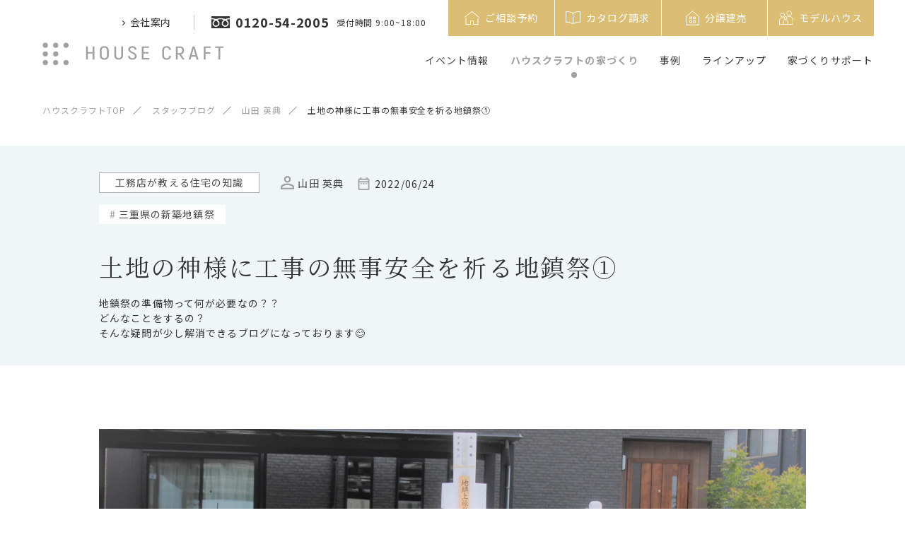

--- FILE ---
content_type: text/html; charset=UTF-8
request_url: https://www.house-craft.jp/staffblog/detail-12611/
body_size: 113504
content:
<!DOCTYPE html>
<html lang="ja">
<head>
<meta charset="utf-8">
<title>土地の神様に工事の無事安全を祈る地鎮祭①｜スタッフブログ｜愛知 三重 岐阜の注文住宅･新築戸建て ハウスクラフト</title>


<meta name="viewport" content="width=device-width,initial-scale=1.0,minimum-scale=1.0">
<meta name="description" content="地鎮祭の準備物って何が必要なの？？どんなことをするの？そんな疑問が少し解消できるブログになっておりますみなさんこんにちは！こんばんは！いよいよ梅雨入りじめじめした時期が続くので、湿気対策や洗濯物が中で･･･">
<meta name="keywords" content="ハウスクラフト,注文住宅,ハウスメーカー,工務店,戸建て,新築,デザイン住宅,三重,四日市">
<meta name="google" content="nositelinkssearchbox">
<meta name="format-detection" content="email=no,telephone=no,address=no">
<meta http-equiv="Pragma" content="no-cache">
<meta http-equiv="Cache-Control" content="no-cache">


<!-- OGP -->
<meta property="og:locale" content="ja_JP">
<meta property="og:type" content="website">
<meta property="og:title" content="土地の神様に工事の無事安全を祈る地鎮祭①｜スタッフブログ｜愛知 三重 岐阜の注文住宅･新築戸建て ハウスクラフト">
<meta property="og:description" content="地鎮祭の準備物って何が必要なの？？どんなことをするの？そんな疑問が少し解消できるブログになっておりますみなさんこんにちは！こんばんは！いよいよ梅雨入りじめじめした時期が続くので、湿気対策や洗濯物が中で･･･">
<meta property="og:image" content="https://www.house-craft.jp/conts/wp-content/uploads/2022/06/MG_1761.jpg">
<meta property="og:url" content="https://www.house-craft.jp/staffblog/detail-12611/">
<meta property="og:site_name" content="土地の神様に工事の無事安全を祈る地鎮祭①｜スタッフブログ｜愛知 三重 岐阜の注文住宅･新築戸建て ハウスクラフト">
<meta name="twitter:card" content="summary">
<meta name="twitter:description" content="地鎮祭の準備物って何が必要なの？？どんなことをするの？そんな疑問が少し解消できるブログになっておりますみなさんこんにちは！こんばんは！いよいよ梅雨入りじめじめした時期が続くので、湿気対策や洗濯物が中で･･･">
<meta name="twitter:image" content="https://www.house-craft.jp/conts/wp-content/uploads/2022/06/MG_1761.jpg">


<!-- favicon -->
<link rel="icon" type="image/svg+xml" href="/assets/img/common/favicon.svg">
<link rel="mask-icon" href="/assets/img/common/favicon-safari.svg" color="#9fa0a0">
<link rel="icon" type="image/png" href="/assets/img/common/icon-96x96.png" sizes="96x96">
<link rel="apple-touch-icon" href="/assets/img/common/apple-touch-icon-180x180.png" sizes="180x180">
<link rel="icon" type="image/png" href="/assets/img/common/android-touch-icon.png" sizes="192x192">

<!-- css -->
<link rel="stylesheet" href="/style.css">
<link rel="stylesheet" href="/assets/css/common.css?ver=.19">
<link rel="stylesheet" media="screen and (min-width: 769px), print" href="/assets/css/pc.css?ver=.20">
<link rel="stylesheet" media="screen and (max-width: 768px) and (min-width: 0px)" href="/assets/css/sp.css?ver=.20">
<link rel="stylesheet" href="https://cdnjs.cloudflare.com/ajax/libs/Swiper/5.4.5/css/swiper.min.css" integrity="sha512-uCQmAoax6aJTxC03VlH0uCEtE0iLi83TW1Qh6VezEZ5Y17rTrIE+8irz4H4ehM7Fbfbm8rb30OkxVkuwhXxrRg==" crossorigin="anonymous" />

<!-- fonts -->
<link rel="preconnect" href="https://fonts.gstatic.com">
<link href="https://fonts.googleapis.com/css2?family=Marcellus&family=Noto+Sans+JP:wght@400;700&family=Noto+Serif+JP:wght@400;700&display=swap" rel="stylesheet">
<link rel="stylesheet" href="https://cdn.jsdelivr.net/npm/yakuhanjp@3.3.1/dist/css/yakuhanjp_s-noto.min.css">
<link rel="stylesheet" href="https://cdn.jsdelivr.net/npm/yakuhanjp@3.3.1/dist/css/yakuhanmp_s-noto.min.css">

<!-- Google Tag Manager -->
<script>(function(w,d,s,l,i){w[l]=w[l]||[];w[l].push({'gtm.start':
new Date().getTime(),event:'gtm.js'});var f=d.getElementsByTagName(s)[0],
j=d.createElement(s),dl=l!='dataLayer'?'&l='+l:'';j.async=true;j.src=
'https://www.googletagmanager.com/gtm.js?id='+i+dl;f.parentNode.insertBefore(j,f);
})(window,document,'script','dataLayer','GTM-K9X72CJ');</script>
<!-- End Google Tag Manager -->
<script async src="https://beacon.digima.com/v2/bootstrap/d0b-VEJZWFZBUVNFSXxJdGd4NTFqYmFwNjNmejFYV3Uxdg"></script>


</head>

<!--<body class="first-view ">
-->
<body class="first-view">

<!-- Google Tag Manager (noscript) -->
<noscript><iframe src="https://www.googletagmanager.com/ns.html?id=GTM-K9X72CJ"
height="0" width="0" style="display:none;visibility:hidden"></iframe></noscript>
<!-- End Google Tag Manager (noscript) -->
<header>
	<a class="fix-logo" href="/">
		<img src="/assets/img/common/logo.svg" width="257" height="33" alt="HOUSE CRAFT">
	</a>

	<div id="hamburger">
		<div></div>
		<div></div>
	</div>

	<nav class="header-inner pc">
		<div class="header-top flex">
			<ul class="header-top-left flex">
				<li class="about mega-menu">
					<span class="mega-menu_toggle">会社案内</span>
					<div class="mega-menu_tab">
						<div class="inner">
							<ul class="flex">
								<li><a href="/about/">会社案内TOP</a></li>
								<li><a href="/about/greeting/">代表挨拶</a></li>
								<li><a href="/about#access">アクセスマップ</a></li>
								<li><a href="/staff/">スタッフ紹介</a></li>
								<li><a href="https://house-craft.net/" target="_blank">採用情報</a></li>
								<li><a href="/news/">お知らせ</a></li>
							</ul>
						</div>
					</div>
				</li>
				<li class="tel flex">
					<a class="num flex" href="tel:0120542005">
						<svg xmlns="http://www.w3.org/2000/svg" width="26" height="17.1" viewBox="0 0 26 17.1" xml:space="preserve"><path fill="#333" d="M0 0v2.7c2 0 3.9.4 5.6 1 .3.1.6.3.9.4.7-.3 1.4-.6 2.1-.8 1.3-.4 2.8-.6 4.4-.6 2.1 0 4 .4 5.6 1 .3.1.6.2.9.4.7-.3 1.4-.6 2.1-.8 1.4-.4 2.8-.6 4.4-.6V0H0zm16.3 10.1c0 .7.2 1.3.5 1.8s.8.9 1.4 1.2c.4.2.8.2 1.3.2.7 0 1.3-.2 1.8-.5s.9-.8 1.2-1.4c.2-.4.2-.8.2-1.3 0-.3-.1-.7-.2-1-.1-.4-.4-.7-.6-1.1-.5-.7-1.4-1.4-2.4-2-.8.4-1.4 1-2 1.5-.5.5-.9 1.1-1.1 1.7-.1.3-.1.6-.1.9z"/><path fill="#333" d="M22.7 6.3c.7.7 1.2 1.5 1.5 2.3.2.5.3 1 .3 1.5 0 1-.3 2-.8 2.7-.5.8-1.3 1.4-2.2 1.8-.6.2-1.2.4-1.9.4-1 0-2-.3-2.7-.8-.9-.6-1.5-1.3-1.9-2.2-.2-.6-.4-1.2-.4-1.9s.2-1.5.6-2.1c.3-.7.8-1.4 1.4-2 .3-.3.7-.6 1.1-.9-.3-.1-.5-.2-.8-.3-1.2-.3-2.5-.6-3.9-.6-1.7 0-3.3.3-4.7.8.5.4 1 .7 1.4 1.2.7.7 1.2 1.5 1.5 2.3.2.5.3 1 .3 1.5 0 1-.3 2-.8 2.7-.5.8-1.3 1.4-2.2 1.8-.7.4-1.4.5-2 .5-1 0-2-.3-2.7-.8C3 13.7 2.4 12.9 2 12c-.2-.6-.4-1.2-.4-1.9s.2-1.5.6-2.1c.3-.7.8-1.4 1.4-2 .4-.3.7-.6 1.1-.8-.3-.1-.5-.2-.8-.3-1.2-.4-2.5-.6-3.9-.6V17h26V4.3c-1.7 0-3.3.3-4.7.8.5.4 1 .8 1.4 1.2z"/><path fill="#333" d="M3.3 10.1c0 .7.2 1.3.5 1.8s.8.9 1.4 1.2c.4.2.8.2 1.3.2.7 0 1.3-.2 1.8-.5s.9-.8 1.2-1.4c.2-.4.2-.8.2-1.3 0-.3-.1-.7-.2-1-.1-.4-.4-.8-.6-1.1-.6-.8-1.4-1.4-2.4-2-.8.4-1.4 1-2 1.5-.5.5-.9 1.1-1.1 1.7-.1.3-.1.6-.1.9z"/></svg>
						<span>0120-54-2005</span>
					</a>
					<span class="reception">受付時間 9:00~18:00</span>
				</li>
			</ul>
			<ul class="header-top-right flex">
				<li>
					<a class="flex" href="/reservation_form/">
						<svg xmlns="http://www.w3.org/2000/svg" width="21" height="19" viewBox="0 0 21 19" xml:space="preserve"><path d="M1.9 19c-.2-.1-.3-.3-.3-.5V9.7c0-.2 0-.4.3-.5.2-.1.5 0 .6.3v8.4c0 .2 0 .2.2.2H7.9c.1 0 .2 0 .2-.2v-.1-4.1c0-.4.2-.5.5-.5h4.1c.2 0 .3.2.3.3V18s0 .1.1.1H18.4c.1 0 .1 0 .1-.1v-.2-7.5c0-.1 0-.2.1-.3.1-.2.2-.2.4-.2s.3.1.4.3V18.6c0 .2-.2.3-.4.3h-6.3-.2c-.2 0-.4-.2-.4-.4v-.2-4-.2c0-.1 0-.1-.1-.1H9c-.2 0-.2 0-.2.2v4.2c0 .2-.1.4-.3.5-2.1.1-4.4.1-6.6.1zM0 8.3c0-.2.2-.3.3-.4 1.7-1.3 3.3-2.6 5-4C6.9 2.6 8.5 1.4 10.2.1c0 0 .1-.1.2-.1h.3c.3.3.7.5 1.1.8l3 2.4c1.3 1 2.6 2.1 3.8 3.1.7.7 1.4 1.2 2.1 1.9.1.1.3.2.3.4-.1.3-.4.5-.7.2-.5-.4-1-.8-1.4-1.2-1-.6-1.9-1.4-2.8-2.1-1.3-1-2.6-2.1-4-3.2l-1.5-1.2c-.1-.1-.2-.1-.2 0-1.8 1.3-3.6 2.7-5.3 4.1C3.7 6.3 2.3 7.4.8 8.6c-.1 0-.2.1-.3.1-.2.1-.4-.1-.5-.4 0 .1 0 0 0 0 0 .1 0 .1 0 0z" fill="#fff"/></svg>
						<span>ご相談予約</span>
					</a>
				</li>
				<li>
					<a class="flex" href="/catalog/">
						<svg xmlns="http://www.w3.org/2000/svg" width="21" height="18.5" viewBox="0 0 21 18.5" xml:space="preserve"><path d="M21 8.4V16c0 .4-.3.6-.7.5-.9-.4-1.9-.3-2.9-.2-1.6.2-3 .6-4.5 1.2-.6.3-1.2.6-1.9.9-.4.2-.8.2-1.2 0-.5-.2-1-.5-1.5-.7C7 17 5.5 16.6 4 16.3c-1-.2-1.9-.3-2.9 0-.2 0-.3.1-.5.2-.4 0-.6-.1-.6-.5V.8C0 .4.2.2.7.1c3.4-.3 6.6.4 9.6 2.1.1.1.2.1.4 0 1.7-1 3.5-1.6 5.4-2 1.3-.2 2.5-.3 3.8-.2.2 0 .5.1.7.1.3.1.4.3.4.6v7.7zM20.1 1h-.8c-1.2-.1-2.5 0-3.7.3-1.6.3-3.1.9-4.5 1.7-.1.1-.1.1-.1.3v14c.1 0 .1-.1.2-.1 1.3-.5 2.6-1 3.9-1.4 1-.3 2.1-.5 3.2-.5.6 0 1.2 0 1.8.1V1zM.9 1v14.4c.3 0 .5-.1.8-.1 1.1-.1 2.2 0 3.3.3 1.6.4 3.1.9 4.6 1.5.1.1.3.1.4.2V3.2s0-.2-.1-.2c-.7-.3-1.4-.7-2.1-1C5.6 1.1 3.3.7.9 1z" fill="#fff"/></svg>
						<span>カタログ請求</span>
					</a>
				</li>
				<li>
					<a class="flex" href="/property/">
						<svg xmlns="http://www.w3.org/2000/svg" width="31" height="31" viewBox="0 0 48 48" class="svg-property"><g><polygon points="38 39 38 21 24 9 10 21 10 39 38 39"/><g><rect x="17.95" y="21.85" width="3.96" height="3.96"/><rect x="26.09" y="21.85" width="3.96" height="3.96"/><rect x="17.95" y="29.74" width="3.96" height="3.96"/><rect x="26.09" y="29.74" width="3.96" height="3.96"/></g></g></svg>
						<span>分譲建売</span>
					</a>
				</li>
				<li>
          <a class="flex" href="/modelhouse/">
            <svg xmlns="http://www.w3.org/2000/svg" width="20" height="20" viewBox="0 0 565.58 563.75">
              <g>
                <circle class="cls-1" cx="140.05" cy="172.54" r="80.37" transform="translate(-51.59 285.05) rotate(-81.35)"/><circle class="cls-1" cx="403.6" cy="106.14" r="94.14" transform="translate(43.16 316.47) rotate(-45)"/><path class="cls-1" d="m370.01,551.75h183.57v-170.65c0-82.83-67.15-149.98-149.98-149.98h0c-28.04,0-54.27,7.7-76.71,21.09"/><path class="cls-1" d="m177.38,283.52c-11.81-3.59-24.34-5.53-37.33-5.53h0c-70.72,0-128.05,57.33-128.05,128.05v145.7h132.22"/><path class="cls-1" d="m257.11,363.6h0c48.27,0,87.45,39.19,87.45,87.45v99.5h-174.9v-99.5c0-48.27,39.19-87.45,87.45-87.45Z"/><circle class="cls-1" cx="257.11" cy="293.55" r="54.89" transform="translate(-86.7 478.12) rotate(-77.01)"/>
              </g>
            </svg>
            <span>モデルハウス</span>
          </a>
        </li>
			</ul>
		</div>

		<div class="header-bottom">
			<ul class="main-nav flex">
				<li class="event">
					<a href="/events/">イベント情報</a>
				</li>

				<li class="house mega-menu">
					<span class="mega-menu_toggle">ハウスクラフトの家づくり</span>
					<div class="mega-menu_tab">
						<p class="hd3 mincho">ハウスクラフトの家づくり</p>
						<p class="desc">ハウスクラフトの想いやこだわり、家づくりの流れをご紹介</p>
						<div class="inner">
							<ul class="list flex">
								<li>
									<a href="/house/concept/">
										<picture>
											<source srcset="/assets/img/header/house_concept.webp" type="image/webp">
											<img src="/assets/img/header/house_concept.jpg" alt="">
										</picture>
										<p>私たちの想い</p>
									</a>
								</li>
								<li>
									<a href="/house/quality/">
										<picture>
											<source srcset="/assets/img/header/house_quality.webp" type="image/webp">
											<img src="/assets/img/header/house_quality.jpg" alt="">
										</picture>
										<p>品質へのこだわり</p>
									</a>
								</li>
								<li>
									<a href="/house/design/">
										<picture>
											<source srcset="/assets/img/header/house_design.webp" type="image/webp">
											<img src="/assets/img/header/house_design.jpg" alt="">
										</picture>
										<p>デザインへのこだわり</p>
									</a>
								</li>
								<li>
									<a href="/house/after/">
										<picture>
											<source srcset="/assets/img/header/house_after.webp" type="image/webp">
											<img src="/assets/img/header/house_after.jpg" alt="">
										</picture>
										<p>建てた後へのこだわり</p>
									</a>
								</li>
								<li>
									<a href="/house/flow/">
										<picture>
											<source srcset="/assets/img/header/house_flow.webp" type="image/webp">
											<img src="/assets/img/header/house_flow.jpg" alt="">
										</picture>
										<p>楽しみながらつくる家づくり</p>
									</a>
								</li>
							</ul>
						</div>
						<div class="inner">
							<p class="hd4">ハウスクラフトについて</p>
							<ul class="list about flex">
								<li><a href="/staff/"><p>スタッフ紹介</p></a></li>
								<li><a href="/staffblog/"><p>スタッフブログ</p></a></li>
								<li><a href="/presidentblog/"><p>代表ブログ</p></a></li>
							</ul>
						</div>
					</div>
				</li>

				<li class="example mega-menu">
					<span class="mega-menu_toggle">事例</span>
					<div class="mega-menu_tab">
						<p class="hd3 mincho">施工事例</p>
						<p class="desc">ハウスクラフトの施工事例と、実際のお客様に聞いた住み心地をご紹介 </p>
						<ul class="list flex">
							<li>
								<a href="/works/">
									<picture>
										<source srcset="/assets/img/header/example_property.webp" type="image/webp">
										<img src="/assets/img/header/example_property.jpg" alt="">
									</picture>
									<p>施工事例</p>
								</a>
							</li>
							<li>
								<a href="/living/">
									<picture>
										<source srcset="/assets/img/header/example_interview.webp" type="image/webp">
										<img src="/assets/img/header/example_interview.jpg" alt="">
									</picture>
									<p>住み心地インタビュー</p>
								</a>
							</li>
						</ul>
					</div>
				</li>

				<li class="lineup mega-menu">
					<span class="mega-menu_toggle">ラインアップ</span>
					<div class="mega-menu_tab">
						<div class="wrapper">
							<p class="hd3 mincho">ラインアップ</p>
							<p class="desc">自由設計・セレクト住宅に加え、あなたに似合うスタイルをご提案</p>
							<div class="more-small">
								<a href="/lineup/"><span>ラインアップ一覧</span><div class="arrow"></div></a>
							</div>
							<div class="inner">
								<ul class="list flex">
									<li>
										<a href="/lineup/archia/">
											<picture>
												<source srcset="/assets/img/header/lineup_archilabel.webp" type="image/webp">
												<img src="/assets/img/header/lineup_archilabel.jpg" alt="">
											</picture>
											<p>Archia~自由設計住宅~</p>
										</a>
									</li>
									<li>
										<a href="/lineup/rasia/">
											<picture>
												<source srcset="/assets/img/header/lineup_rasia.webp" type="image/webp">
												<img src="/assets/img/header/lineup_rasia.jpg" alt="">
											</picture>
											<p>Rasia~セレクト住宅~</p>
										</a>
									</li>
									<li>
										<a href="/lineup/glamp/">
											<picture>
												<source srcset="/assets/img/header/lineup_glamp.webp" type="image/webp">
												<img src="/assets/img/header/lineup_glamp.jpg" alt="">
											</picture>
											<p>GLAMP~コンセプト住宅~</p>
										</a>
									</li>
									<li class="col-2">
										<a href="https://kurashitoniwa.jp/" target="_blank">
											<picture>
                        <source srcset="/assets/img/header/lineup_garden_design_sm.webp" media="(max-width: 768px)">
                        <source srcset="/assets/img/header/lineup_garden_design_sm.jpg" media="(max-width: 768px)">
												<source srcset="/assets/img/header/lineup_garden_design.webp" type="image/webp">
												<img src="/assets/img/header/lineup_garden_design.jpg" alt="">
											</picture>
											<p>暮らしと庭設計室</p>
										</a>
									</li>
								</ul>
							</div>
							<div class="inner">
								<p class="hd4">スタイルを選ぶ</p>
								<ul class="list flex select-style">
									<li>
										<a href="/lineup/nature/">
											<picture>
												<source srcset="/assets/img/header/lineup_nature.webp" type="image/webp">
												<img src="/assets/img/header/lineup_nature.jpg" alt="">
											</picture>
											<p>Nature ~自然素材の心地よさ</p>
										</a>
									</li>
									<li>
										<a href="/lineup/edge/">
											<picture>
												<source srcset="/assets/img/header/lineup_edge.webp" type="image/webp">
												<img src="/assets/img/header/lineup_edge.jpg" alt="">
											</picture>
											<p>Edge ~シンプルさを追求</p>
										</a>
									</li>
									<li>
										<a href="/lineup/rustic/">
											<picture>
												<source srcset="/assets/img/header/lineup_rustic.webp" type="image/webp">
												<img src="/assets/img/header/lineup_rustic.jpg" alt="">
											</picture>
											<p class="palt">Rustic ~ナチュラルカントリー</p>
										</a>
									</li>
									<li>
										<a href="/lineup/beton/">
											<picture>
												<source srcset="/assets/img/header/lineup_beton.webp" type="image/webp">
												<img src="/assets/img/header/lineup_beton.jpg" alt="">
											</picture>
											<p>Beton ~大人ヴィンテージ</p>
										</a>
									</li>
									<li>
										<a href="/lineup/haus/">
											<picture>
												<source srcset="/assets/img/header/lineup_haus.webp" type="image/webp">
												<img src="/assets/img/header/lineup_haus.jpg" alt="">
											</picture>
											<p>Haus ~平屋スタイル</p>
										</a>
									</li>
									<li>
										<a href="/lineup/solanaplus/">
											<picture>
												<source srcset="/assets/img/header/lineup_solanaplus.webp" type="image/webp">
												<img src="/assets/img/header/lineup_solanaplus.jpg" alt="">
											</picture>
											<p>Solana Plus ~高性能を+</p>
										</a>
									</li>
									<li>
										<a href="/lineup/sky/">
											<picture>
												<source srcset="/assets/img/header/lineup_sky.webp" type="image/webp">
												<img src="/assets/img/header/lineup_sky.jpg" alt="">
											</picture>
											<p>Sky ~ラグジュアリーテラス</p>
										</a>
									</li>
									<li>
										<a href="/lp/house-with-store/">
											<picture>
												<source srcset="/assets/img/header/lineup_swh.webp" type="image/webp">
												<img src="/assets/img/header/lineup_swh.jpg" alt="">
											</picture>
											<p>店舗併用・兼用住宅</p>
										</a>
									</li>
									<li>
										<a href="/modelhouse/">
											<picture>
												<source srcset="/assets/img/header/lineup_modelhouse.webp?ver=20210602" type="image/webp">
												<img src="/assets/img/header/lineup_modelhouse.jpg?ver=20210602" alt="">
											</picture>
											<p>モデルハウス</p>
										</a>
									</li>
									<li>
										<a href="/property/">
											<picture>
												<source srcset="/assets/img/header/lineup_property.webp" type="image/webp">
												<img src="/assets/img/header/lineup_property.jpg" alt="">
											</picture>
											<p>分譲建売住宅・分譲地案内</p>
										</a>
									</li>
									<!--
									<li class="txt-only">
										<a href="/lineup/haus/"><p>HAUS(ハウズ)</p></a>
										<a href="/lineup/solanaplus/"><p>SOLANA PLUS<br>(ソラーナプラス)</p></a>
										<a href="/lineup/sky/"><p>SKY(スカイ)</p></a>
                                                                                <a href="/lp/house-with-store/"><p>店舗併用・兼用住宅</p></a>
									</li>
									-->
								</ul>
							</div>
						</div>
					</div>
				</li>

				<li class="support mega-menu">
					<span class="mega-menu_toggle">家づくりサポート</span>
					<div class="mega-menu_tab">
						<p class="hd3 mincho">家づくりサポート</p>
						<p class="desc">資金計画や保険など、家づくりの「わからない！」はこちらで解決</p>
						<ul class="list flex">
							<li>
								<a href="/faq/">
									<picture>
										<source srcset="/assets/img/header/support_faq.webp" type="image/webp">
										<img src="/assets/img/header/support_faq.jpg" alt="">
									</picture>
									<p>家づくりQ&A</p>
								</a>
							</li>
							<li>
								<a href="/guide/consultation/">
									<picture>
										<source srcset="/assets/img/header/support_consultation.webp" type="image/webp">
										<img src="/assets/img/header/support_consultation.jpg" alt="">
									</picture>
									<p>資金計画・土地探し</p>
								</a>
							</li>
							<li>
								<a href="/guide/security/">
									<picture>
										<source srcset="/assets/img/header/support_security.webp" type="image/webp">
										<img src="/assets/img/header/support_security.jpg" alt="">
									</picture>
									<p>保険と保証</p>
								</a>
							</li>
							<li>
								<a href="/tips/">
									<picture>
										<source srcset="/assets/img/header/support_tips.webp" type="image/webp">
										<img src="/assets/img/header/support_tips.jpg" alt="">
									</picture>
									<p>住まいのヒント</p>
								</a>
							</li>
						</ul>
					</div>
				</li>

			</ul>
		</div>
	</nav>

	<div id="nav-drawer">
		<nav class="drawer-inner">
			<div class="container">
				<nav class="acc-sitemenu">
	<ul>
		<li><div><a class="mincho" href="/events/">イベント情報</a></div></li>
		<li class="house in-sub-layer">
			<div>
				<span class="mincho">ハウスクラフトの家づくり</span>
				<div class="acc-btn"></div>
			</div>
			<div class="sub-layer">
				<div class="inner">
					<p class="desc">ハウスクラフトの想いやこだわり、家づくりの流れをご紹介</p>
					<ul class="list flex">
						<li>
							<a href="/house/concept/">
								<picture>
									<source srcset="/assets/img/acc-sitemenu/house_concept.webp" type="image/webp">
									<img src="/assets/img/acc-sitemenu/house_concept.jpg" alt="">
								</picture>
								<p>私たちの想い</p>
							</a>
						</li>
						<li>
							<a href="/house/quality/">
								<picture>
									<source srcset="/assets/img/acc-sitemenu/house_quality.webp" type="image/webp">
									<img src="/assets/img/acc-sitemenu/house_quality.jpg" alt="">
								</picture>
								<p>品質へのこだわり</p>
							</a>
						</li>
						<li>
							<a href="/house/design/">
								<picture>
									<source srcset="/assets/img/acc-sitemenu/house_design.webp" type="image/webp">
									<img src="/assets/img/acc-sitemenu/house_design.jpg" alt="">
								</picture>
								<p>デザインへのこだわり</p>
							</a>
						</li>
						<li>
							<a href="/house/after/">
								<picture>
									<source srcset="/assets/img/acc-sitemenu/house_after.webp" type="image/webp">
									<img src="/assets/img/acc-sitemenu/house_after.jpg" alt="">
								</picture>
								<p>建てた後へのこだわり</p>
							</a>
						</li>
						<li>
							<a href="/house/flow/">
								<picture>
									<source srcset="/assets/img/acc-sitemenu/house_flow.webp" type="image/webp">
									<img src="/assets/img/acc-sitemenu/house_flow.jpg" alt="">
								</picture>
								<p>楽しみながらつくる家づくり</p>
							</a>
						</li>
					</ul>
				</div>
				<div class="inner">
					<p class="hd4">ハウスクラフトについて</p>
					<ul class="list about">
						<li><a href="/staff/">スタッフ紹介</a></li>
						<li><a href="/staffblog/">スタッフブログ</a></li>
						<li><a href="/presidentblog/">代表ブログ</a></li>
					</ul>
				</div>
			</div>
		</li>
		<li class="example in-sub-layer">
			<div>
				<span class="mincho">事例</span>
				<div class="acc-btn"></div>
			</div>
			<div class="sub-layer">
				<p class="desc">ハウスクラフトの施工事例と、実際のお客様に聞いた住み心地をご紹介 </p>
				<ul class="list flex">
					<li>
						<a href="/works/">
							<picture>
								<source srcset="/assets/img/acc-sitemenu/example_property.webp" type="image/webp">
								<img src="/assets/img/acc-sitemenu/example_property.jpg" alt="">
							</picture>
							<p>施工事例</p>
						</a>
					</li>
					<li>
						<a href="/living/">
							<picture>
								<source srcset="/assets/img/acc-sitemenu/example_interview.webp" type="image/webp">
								<img src="/assets/img/acc-sitemenu/example_interview.jpg" alt="">
							</picture>
							<p>住み心地インタビュー</p>
						</a>
					</li>
				</ul>
			</div>
		</li>
	</ul>
	<ul>
		<li class="support in-sub-layer">
			<div>
				<span class="mincho">家づくりサポート</span>
				<div class="acc-btn"></div>
			</div>
			<div class="sub-layer">
				<p class="desc">資金計画や保険など、家づくりの「わからない！」はこちらで解決</p>
				<ul class="list flex">
					<li>
						<a href="/faq/">
							<picture>
								<source srcset="/assets/img/acc-sitemenu/support_faq.webp" type="image/webp">
								<img src="/assets/img/acc-sitemenu/support_faq.jpg" alt="">
							</picture>
							<p>家づくりQ&A</p>
						</a>
					</li>
					<li>
						<a href="/guide/consultation/">
							<picture>
								<source srcset="/assets/img/acc-sitemenu/support_consultation.webp" type="image/webp">
								<img src="/assets/img/acc-sitemenu/support_consultation.jpg" alt="">
							</picture>
							<p>資金計画・土地探し</p>
						</a>
					</li>
					<li>
						<a href="/guide/security/">
							<picture>
								<source srcset="/assets/img/acc-sitemenu/support_security.webp" type="image/webp">
								<img src="/assets/img/acc-sitemenu/support_security.jpg" alt="">
							</picture>
							<p>保険と保証</p>
						</a>
					</li>
					<li>
						<a href="/tips/">
							<picture>
								<source srcset="/assets/img/acc-sitemenu/support_tips.webp" type="image/webp">
								<img src="/assets/img/acc-sitemenu/support_tips.jpg" alt="">
							</picture>
							<p>住まいのヒント</p>
						</a>
					</li>
				</ul>
			</div>
		</li>
		<li class="lineup in-sub-layer">
			<div>
				<span class="mincho">ラインアップ</span>
				<div class="acc-btn"></div>
			</div>
			<div class="sub-layer">
				<div class="inner">
					<p class="desc">自由設計・セレクト住宅に加え、あなたに似合うスタイルをご提案</p>
					<ul class="list flex">
						<li>
							<a href="/lineup/archia/">
								<picture>
									<source srcset="/assets/img/acc-sitemenu/lineup_archilabel.webp" type="image/webp">
									<img src="/assets/img/acc-sitemenu/lineup_archilabel.jpg" alt="">
								</picture>
								<p>Archia～自由設計住宅～</p>
							</a>
						</li>
						<li>
							<a href="/lineup/rasia/">
								<picture>
									<source srcset="/assets/img/acc-sitemenu/lineup_rasia.webp" type="image/webp">
									<img src="/assets/img/acc-sitemenu/lineup_rasia.jpg" alt="">
								</picture>
								<p>Rasia～セレクト住宅～</p>
							</a>
						</li>
						<li>
							<a href="/lineup/glamp/">
								<picture>
									<source srcset="/assets/img/acc-sitemenu/lineup_glamp.webp" type="image/webp">
									<img src="/assets/img/acc-sitemenu/lineup_glamp.jpg" alt="">
								</picture>
								<p>GLAMP～コンセプト住宅～</p>
							</a>
						</li>
            <li>
              <a href="https://kurashitoniwa.jp/" target="_blank">
                <picture>
                  <source srcset="/assets/img/header/lineup_garden_design_sm.jpg" media="(max-width: 768px)">
                  <source srcset="/assets/img/header/lineup_garden_design.webp" type="image/webp">
                  <img src="/assets/img/header/lineup_garden_design.jpg" alt="">
                </picture>
                <p>暮らしと庭設計室</p>
              </a>
            </li>
						<li><a href="/lineup/">ラインアップ一覧</a></li>
					</ul>
				</div>
				<div class="inner">
					<p class="hd4">スタイルを選ぶ</p>
					<ul class="list flex">
						<li>
							<a href="/lineup/nature/">
								<picture>
									<source srcset="/assets/img/acc-sitemenu/lineup_nature.webp" type="image/webp">
									<img src="/assets/img/acc-sitemenu/lineup_nature.jpg" alt="">
								</picture>
								<p>Nature ～自然素材の心地よさ</p>
							</a>
						</li>
						<li>
							<a href="/lineup/edge/">
								<picture>
									<source srcset="/assets/img/acc-sitemenu/lineup_edge.webp" type="image/webp">
									<img src="/assets/img/acc-sitemenu/lineup_edge.jpg" alt="">
								</picture>
								<p>Edge ～シンプルさを追求</p>
							</a>
						</li>
						<li>
							<a href="/lineup/rustic/">
								<picture>
									<source srcset="/assets/img/acc-sitemenu/lineup_rustic.webp" type="image/webp">
									<img src="/assets/img/acc-sitemenu/lineup_rustic.jpg" alt="">
								</picture>
								<p>Rustic ～ナチュラルカントリー</p>
							</a>
						</li>
						<li>
							<a href="/lineup/beton/">
								<picture>
									<source srcset="/assets/img/acc-sitemenu/lineup_beton.webp" type="image/webp">
									<img src="/assets/img/acc-sitemenu/lineup_beton.jpg" alt="">
								</picture>
								<p>Beton ～大人ヴィンテージ</p>
							</a>
						</li>
						<li>
							<a href="/lineup/haus/">
								<picture>
									<source srcset="/assets/img/acc-sitemenu/lineup_haus.webp" type="image/webp">
									<img src="/assets/img/acc-sitemenu/lineup_haus.jpg" alt="">
								</picture>
								<p>Haus ～平屋スタイル</p>
							</a>
						</li>
						<li>
							<a href="/lineup/solanaplus/">
								<picture>
									<source srcset="/assets/img/acc-sitemenu/lineup_solanaplus.webp" type="image/webp">
									<img src="/assets/img/acc-sitemenu/lineup_solanaplus.jpg" alt="">
								</picture>
								<p>Solana Plus ～高性能を+</p>
							</a>
						</li>
						<li>
							<a href="/lineup/sky/">
								<picture>
									<source srcset="/assets/img/acc-sitemenu/lineup_sky.webp" type="image/webp">
									<img src="/assets/img/acc-sitemenu/lineup_sky.jpg" alt="">
								</picture>
								<p>Sky ～ラグジュアリーテラス</p>
							</a>
						</li>
						<li>
							<a href="/lp/house-with-store/">
								<picture>
									<source srcset="/assets/img/header/lineup_swh.webp" type="image/webp">
									<img src="/assets/img/header/lineup_swh.jpg" alt="">
								</picture>
								<p>店舗併用・兼用住宅</p>
							</a>
						</li>
						<li>
							<a href="/modelhouse/">
								<picture>
									<source srcset="/assets/img/acc-sitemenu/lineup_modelhouse.webp?ver=20210602" type="image/webp">
									<img src="/assets/img/acc-sitemenu/lineup_modelhouse.jpg?ver=20210602" alt="">
								</picture>
								<p>モデルハウス</p>
							</a>
						</li>
						<li>
							<a href="/property/">
								<picture>
									<source srcset="/assets/img/acc-sitemenu/lineup_property.webp" type="image/webp">
									<img src="/assets/img/acc-sitemenu/lineup_property.jpg" alt="">
								</picture>
								<p>分譲住宅・分譲地案内</p>
							</a>
						</li>

						<!--
						<li class="txt-only">
							<a href="/lineup/haus/"><p>HAUS(ハウズ)</p></a>
							<a href="/lineup/solanaplus/"><p>SOLANA PLUS(ソラーナプラス)</p></a>
							<a href="/lineup/sky/"><p>SKY(スカイ)</p></a>
						</li>
						-->
					</ul>
				</div>
			</div>
		</li>
		<li class="about in-sub-layer">
			<div>
				<span class="mincho">会社案内</span>
				<div class="acc-btn"></div>
			</div>
			<div class="sub-layer">
				<ul>
					<li><a href="/about/">会社案内TOP</a></li>
					<li><a href="/about/greeting/">代表挨拶</a></li>
					<li><a href="/about#access">アクセスマップ</a></li>
					<li><a href="/staff/">スタッフ紹介</a></li>
					<li><a href="https://house-craft.net/" target="_blank">採用情報</a></li>
					<li><a href="/news/">お知らせ</a></li>
				</ul>
			</div>
		</li>
	</ul>
</nav>
			</div>

			<ul class="contact-nav w-full">
	<li>
		<a href="/modelhouse/">
			<div class="inner">
				<div class="icon modelhouse">
					<svg xmlns="http://www.w3.org/2000/svg" width="20" height="20" viewBox="0 0 565.58 563.75"><g><circle class="cls-1" fill="white" cx="140.05" cy="172.54" r="80.37" transform="translate(-51.59 285.05) rotate(-81.35)"/><circle class="cls-1" fill="white" cx="403.6" cy="106.14" r="94.14" transform="translate(43.16 316.47) rotate(-45)"/><path class="cls-1" fill="white" d="m370.01,551.75h183.57v-170.65c0-82.83-67.15-149.98-149.98-149.98h0c-28.04,0-54.27,7.7-76.71,21.09"/><path class="cls-1" fill="white" d="m177.38,283.52c-11.81-3.59-24.34-5.53-37.33-5.53h0c-70.72,0-128.05,57.33-128.05,128.05v145.7h132.22"/><path class="cls-1" fill="white" d="m257.11,363.6h0c48.27,0,87.45,39.19,87.45,87.45v99.5h-174.9v-99.5c0-48.27,39.19-87.45,87.45-87.45Z"/><circle class="cls-1" fill="white" cx="257.11" cy="293.55" r="54.89" transform="translate(-86.7 478.12) rotate(-77.01)"/></g></svg>
				</div>
				<span>モデルハウス</span>
			</div>
		</a>
	</li>
</ul>
<ul class="contact-nav flex">
	<li>
		<a href="/reservation_form/">
			<div class="inner">
				<div class="icon reservation"><img src="/assets/img/common/icon_navi_reservation.svg" width="27" height="24.35" alt=""></div>
				<span>ご相談予約</span>
			</div>
		</a>
	</li>
	<li>
		<a href="/catalog/">
			<div class="inner">
				<div class="icon catalog"><img src="/assets/img/common/icon_navi_catalog.svg" width="23" height="21" alt=""></div>
				<span>カタログ請求</span>
			</div>
		</a>
	</li>
	<li>
		<a href="/events/">
			<div class="inner">
				<div class="icon event"><img src="/assets/img/common/icon_navi_event.svg" width="27" height="27" alt=""></div>
				<span>イベント情報</span>
			</div>
		</a>
	</li>
	<li>
		<a href="/property/">
			<div class="inner">
				<div class="icon property"><img src="/assets/img/common/icon_navi_property.svg" width="40" height="40" alt=""></div>
				<span>分譲建売</span>
			</div>
		</a>
	</li>
</ul>
			<div class="info container">
				<ul class="sns flex">
					<li class="instagram">
						<a href="https://www.instagram.com/housecraft.jp/" target="_blank" rel="noopener">
							<img src="/assets/img/common/icon_sns_instagram.svg" width="39" height="39" alt="Instagram">
						</a>
					</li>
					<li class="youtube">
						<a href="https://www.youtube.com/channel/UC6Ma8kzMGk3TedF-mt0ScVg" target="_blank" rel="noopener">
							<img src="/assets/img/common/icon_sns_youtube.svg" width="47" height="32.9" alt="Youtube">
						</a>
					</li>
					<li class="facebook">
						<a href="https://www.facebook.com/housecraft.jp/" target="_blank" rel="noopener">
							<img src="/assets/img/common/icon_sns_facebook.svg" width="43" height="43" alt="Facebook">
						</a>
					</li>
					<li class="twitter">
						<a href="https://twitter.com/housecraft_jp?ref_src=twsrc%5Egoogle%7Ctwcamp%5Eserp%7Ctwgr%5Eauthor" target="_blank" rel="noopener">
							<img src="/assets/img/common/icon_sns_twitter.svg" width="39" height="31.7" alt="Twitter">
						</a>
					</li>
					<li class="pinterest">
						<a href="https://www.pinterest.jp/housecraft2005/_created/" target="_blank" rel="noopener">
							<img src="/assets/img/common/icon_sns_pinterest.svg" width="38" height="38" alt="Pinterest">
						</a>
					</li>
				</ul>

				<div class="company-info">
					<p class="name mincho">ハウスクラフト株式会社</p>
					<p class="tel flex">
						<a class="num flex" href="tel:0120542005">
							<img class="icon" src="/assets/img/common/icon_free-dial.svg" alt="" width="26" height="16">
							<span>0120-54-2005</span>
						</a>
						<span class="reception">（受付時間 9:00~18:00）</span>
					</p>
					<a class="map-link flex" href="https://g.page/housecraft?share" target="_blank" rel="noopener">
						<img class="icon" src="/assets/img/common/icon_marker.svg" alt="" width="14" height="19.68">
						<span>地図を見る</span>
					</a>
				</div>
			</div>
		</nav>
	</div>
</header>


<div class="topic-path">
	<ul itemscope itemtype="https://schema.org/BreadcrumbList">
		<li itemprop="itemListElement" itemscope itemtype="https://schema.org/ListItem">
			<a itemprop="item" href="https://www.house-craft.jp"><span itemprop="name">ハウスクラフトTOP</span></a>
			<meta itemprop="position" content="1" />
		</li>
		<li itemprop="itemListElement" itemscope itemtype="https://schema.org/ListItem">
			<a itemprop="item" href="https://www.house-craft.jp/staffblog/"><span itemprop="name">スタッフブログ</span></a>
			<meta itemprop="position" content="2" />
		</li>
		<li itemprop="itemListElement" itemscope itemtype="https://schema.org/ListItem">
			<a itemprop="item" href="https://www.house-craft.jp/author/yamada"><span itemprop="name">山田 英典</span></a>
			<meta itemprop="position" content="3" />
		</li>
		<li itemprop="itemListElement" itemscope itemtype="https://schema.org/ListItem">
			<span itemprop="name">土地の神様に工事の無事安全を祈る地鎮祭①</span>
			<meta itemprop="position" content="4" />
		</li>
	</ul>
</div>

<main id="staffblog-single">
	<div class="post-title">
		<div class="container">
			<div class="date">
								<ul class="g-entry-cate-list">
					<li><a href="/staffblog_category/housemaker-knowledge">工務店が教える住宅の知識</a></li>
				</ul>
								<div class="g-entry-cate-list author-block">
					<span class="author-text"><svg xmlns="http://www.w3.org/2000/svg" xmlns:xlink="http://www.w3.org/1999/xlink" class="author" width="38" height="38" viewBox="0 0 19 19">
					<image id="icon_Person_Outline" data-name="icon_Person Outline" width="19" height="19" xlink:href="[data-uri]"/>
						</svg><a href="https://www.house-craft.jp/author/yamada">山田 英典</a></span>
				</div>
				<time date-time="2022-06-24"><svg xmlns="http://www.w3.org/2000/svg" xmlns:xlink="http://www.w3.org/1999/xlink" class="calendar" width="34" height="36" viewBox="0 0 17 18">
				<image id="icon_time" width="17" height="18" xlink:href="[data-uri]"/>
				</svg>2022/06/24</time>

								<ul class="g-detail-tag-list">
									<li><a href="/staffblog_tag/jichinsai"><span>#</span>三重県の新築地鎮祭</a></li>
								</ul>
							</div>

			<h1 class="mincho">土地の神様に工事の無事安全を祈る地鎮祭①</h1>
			<p style="margin-top: 15px;">地鎮祭の準備物って何が必要なの？？<br />
どんなことをするの？<br />
そんな疑問が少し解消できるブログになっております😊</p>
		</div>
	</div>

	<div class="container">
				<section class="intro">
			<div class="main-img">
				<picture>
					<img src="https://www.house-craft.jp/conts/wp-content/uploads/2022/06/MG_1761.jpg" alt="土地の神様に工事の無事安全を祈る地鎮祭①" >
				</picture>
			</div>
		</section>
		
		<script src="https://maps.google.com/maps/api/js?key=AIzaSyB3ak56qAQGJSK6yHUtUOBgltmWrxuvm38&language=ja"></script>


<div class="cms-block">


	<article  class="cms-block-article">
		
		
		<section class="cms-block-sec">
			
			<div class="cont row1">
												<div class="txt wysiwyg">
					<p style="text-align: center">みなさん<br />
こんにちは！こんばんは！</p>
<p>&nbsp;</p>
<p>&nbsp;</p>
<p>&nbsp;</p>
<p style="text-align: center">いよいよ梅雨入り🌿<br />
じめじめした時期が続くので、湿気対策や<br />
洗濯物が中で乾かせる浴室乾燥暖房機や、ランドリルームが活躍しますね✨</p>
<p>&nbsp;</p>
<p>&nbsp;</p>
<p>&nbsp;</p>
<p style="text-align: center">さて今回は地鎮祭についてのお話しです。</p>
<p>&nbsp;</p>
<p>&nbsp;</p>
<p style="text-align: center">地鎮祭とは<br />
【土地の神様】を祭り、【工事の無事安全】をお祈りする<br />
お家の工事をする前にするイベントの一つです。</p>
<p>&nbsp;</p>
<p>&nbsp;</p>
<p>&nbsp;</p>
<p style="text-align: center">さて、そんな地鎮祭ですが、<br />
一体どんな準備物が必要なのでしょうか…？</p>
<p style="text-align: center">※神社様によって準備物が若干変わります。</p>
<p>&nbsp;</p>
<p>&nbsp;</p>
<p>&nbsp;</p>
<p>&nbsp;</p>
<p style="text-align: center">なので絶対とは言えませんが、<br />
準備するものに関しては</p>
<p>&nbsp;</p>
<p>&nbsp;</p>
<p>&nbsp;</p>
<p style="text-align: center">【施主様】・【神社様】・【施工会社】</p>
<p style="text-align: center">でそれぞれ準備するものがあります。</p>
<p style="text-align: center">では各何をいつも準備しているのか分けて見てみましょう。</p>
<p style="text-align: center">
<p>&nbsp;</p>
<p>&nbsp;</p>
<p>&nbsp;</p>
<p>&nbsp;</p>
<p>&nbsp;</p>
<p>&nbsp;</p>
<p>&nbsp;</p>
<p>&nbsp;</p>
				</div>
															</div>
		</section>

		
		
		<section class="cms-block-sec">
												<h2 class="g-h-type3">施主様に準備をしていただくもの</h2>
							
			<div class="cont row1">
												<div class="txt wysiwyg">
					<p style="text-align: center">施主様に準備をしていただくのは、<br />
基本的には【お供え物】になります。</p>
<p>&nbsp;</p>
<p>&nbsp;</p>
<p style="text-align: center">▢　米　一合　▢</p>
<p>&nbsp;</p>
<p>&nbsp;</p>
<p style="text-align: center">▢　清酒（瓶）　一升　箱に入れて外に熨斗「奉献」と記入したもの　▢</p>
<p>&nbsp;</p>
<p>&nbsp;</p>
<p style="text-align: center">▢　お塩　一合　▢</p>
<p>&nbsp;</p>
<p>&nbsp;</p>
<p style="text-align: center">▢　お水　一合　▢</p>
<p>&nbsp;</p>
<p>&nbsp;</p>
<p style="text-align: center">▢　海の産物　▢</p>
<p style="text-align: center">例）「鯛」・「昆布」・「するめ」・「ワカメ」・「海苔」のいずれか二品・三品</p>
<p>&nbsp;</p>
<p>&nbsp;</p>
<p style="text-align: center">▢　山の産物　▢</p>
<p style="text-align: center">　野菜　例）「大根」・「いも」・「人参」・「きゅうり」・「キャベツ」・「とまと」・「なす」等　四、五品程度</p>
<p>&nbsp;</p>
<p>&nbsp;</p>
<p style="text-align: center">▢　果物　▢</p>
<p style="text-align: center">例）「りんご」・「みかん」・「バナナ」など　二、三品程度</p>
<p>&nbsp;</p>
<p>&nbsp;</p>
<p style="text-align: center">▢　初穂料　▢</p>
<p style="text-align: center">熨斗袋に20000～30000円をお入れ頂き、初穂料とお名前を記入</p>
<p>&nbsp;</p>
				</div>
																				<div class="img">
					<picture>
						<img src="https://www.house-craft.jp/conts/wp-content/uploads/2022/06/MG_1761.jpg" alt="">
					</picture>
				</div>
				
											</div>
		</section>

		
		
		<section class="cms-block-sec">
			
			<div class="cont row1">
												<div class="txt wysiwyg">
					<p style="text-align: center">大体準備するものはこんな感じになります。<br />
※神社様によって準備するものの違いがありますのであくまでも参考に…</p>
<p>&nbsp;</p>
<p>&nbsp;</p>
<p style="text-align: center">
<p style="text-align: center">そして持ってきていただいたお供え物を神主様が並べてくれます✨</p>
<p>&nbsp;</p>
<p>&nbsp;</p>
<p style="text-align: center">
<p style="text-align: center">これで施主様に準備して頂くものは完了し、あとは地鎮祭を行うのみになります。</p>
<p>&nbsp;</p>
<p style="text-align: center">
<p style="text-align: center">地鎮祭の式典中にはまたお施主様にしていただくことがありますので<br />
またそちらもお伝えできればと思っておりますのでよろしくお願い致します😊</p>
<p>&nbsp;</p>
<p>&nbsp;</p>
<p>&nbsp;</p>
<p>&nbsp;</p>
<p>&nbsp;</p>
<p>&nbsp;</p>
				</div>
															</div>
		</section>

		
		
	</article>


	<article  class="cms-block-article">
				<h2 class="g-h-type2">モデルハウスイベント告知</h2>
		
		
		<section class="cms-block-sec">
												<h2 class="g-h-type3">▢　告知　▢</h2>
							
			<div class="cont row1">
												<div class="txt wysiwyg">
					<p style="text-align: center">ここからは告知になります！</p>
<p>&nbsp;</p>
<p>&nbsp;</p>
<p style="text-align: center">明日から菰野千草にてモデルハウスの見学会をさせていただきます✨</p>
<p>&nbsp;</p>
<p>&nbsp;</p>
<p>&nbsp;</p>
<p style="text-align: center">1階に居室・子供部屋・水回りを配置し、<br />
地震に強いお家を叶えたお家になっております。</p>
<p>&nbsp;</p>
<p>&nbsp;</p>
<p>&nbsp;</p>
<p style="text-align: center">デザインはこれまでにないダーク調の高級感溢れる雰囲気になっておりまして、<br />
2階はLDK＋αのみの贅沢な空間。全て合わせると30帖をこえるという<br />
なんとも贅沢な空間になっております。</p>
<p>&nbsp;</p>
<p>&nbsp;</p>
<p>&nbsp;</p>
<p style="text-align: center"><span style="text-decoration: underline"><strong><a href="https://www.house-craft.jp/events/detail-12610/">【この家は、あなたの「暮らし」の概念を変える】</a></strong></span></p>
<p>&nbsp;</p>
<p>&nbsp;</p>
<p style="text-align: center">そんなコンセプトのお家のモデルハウスになっておりますので、<br />
ご興味ありましたら是非遊びに来てください😊</p>
<p>&nbsp;</p>
<p>&nbsp;</p>
<p>&nbsp;</p>
<p style="text-align: center">皆様のご来場心よりお待ちしております🍀</p>
				</div>
																				<div class="img">
					<picture>
						<img src="https://www.house-craft.jp/conts/wp-content/uploads/2022/06/IMG_3817-e1654595869793-1.jpg" alt="">
					</picture>
				</div>
				
											</div>
		</section>

		
		
		<section class="cms-block-sec">
			
			<div class="cont row1">
																								<div class="img">
					<picture>
						<img src="https://www.house-craft.jp/conts/wp-content/uploads/2022/06/IMG_3889-e1654596327531-1.jpg" alt="">
					</picture>
				</div>
				
											</div>
		</section>

		
		
		<section class="cms-block-sec">
			
			<div class="cont row1">
												<div class="txt wysiwyg">
					<div style="padding: 1em 1.5em;margin: 2em 0;border: solid 2px #BDBDBD">
<p>■この記事を書いた人：山田 英典<br />
鈴鹿市出身。ブライダルスタッフとして活躍後、住宅アドバイザーとしてハウスクラフトへ。<br />
トレードマークは蝶ネクタイ。お客様へ笑顔を届けるべく「ご家族に寄り添う最高に素敵な家」を提案している。<br />
<span style="color: #0000ff"><a href="https://www.house-craft.jp/staff/hidenori_yamada/" style="color: #0000ff">▶スタッフ紹介はこちら</a></span></p>
</div>
<p>&nbsp;</p>
<p style="text-align: center"><strong>======= ハウスクラフトの注文住宅についてもっと知る =======</strong></p>
<p>&nbsp;</p>
<p>家づくりのこだわりから、事例・オーナー様の家づくりインタビューなどもプレゼント！</p>
<p><span style="color: #0000ff"><a href="https://www.house-craft.jp/catalog/" style="color: #0000ff">▶カタログ請求はこちら</a></span></p>
<p>楽しく家づくりが知れる人気のイベントを多数ご用意！</p>
<p><span style="color: #0000ff"><a href="https://www.house-craft.jp/events/" style="color: #0000ff">▶イベント情報はこちら</a></span></p>
<p>あなたのご都合や希望に合わせて相談や見学ができる！</p>
<p><span style="color: #0000ff"><a href="https://www.house-craft.jp/reservation_form/" style="color: #0000ff">▶来場予約はこちら</a></span></p>
<p>&nbsp;</p>
<p>&lt;ハウスクラフトとは&gt;</p>
<p>ハウスクラフトは三重県北中部を中心に、ライフスタイルから暮らす人を考えて、素材の持つ美しさとデザイン性に富んだ注文住宅を提供する工務店です。「家づくりを通じて家族の幸せな未来をつくる」といった理念のもと、“想い”と“技術力”を結集させ、お客様と地域に向けて事業を展開しています。その姿勢が評価され、工務店の施工力を評価する工務店グランプリで「三重県No1」「全国7位」の実績にも輝きました。「菰野スタジオ」「鈴鹿スタジオ」「津総合展示場」「ハウスクラフト・ギャラリー」と4つの拠点を設けています。</p>
				</div>
															</div>
		</section>

		
		
	</article>


</div>









<style>
/*
.cms-block{
	border-top: 1px solid #000;
}
.cms-block .cms-block-article {
	border-top: 1px dotted #f00;
}
.cms-block .cms-block-sec {
	border-top: 1px dotted #00f;
}
.cms-block .cms-block-article + .cms-block-article {
	border-top: 1px solid #f00;
}
.cms-block .cms-block-sec + .cms-block-sec {
	border-top: 1px solid #00f;
}
*/

/*------------------------------------
htmlエディタ
------------------------------------*/
.wysiwyg strong{
	font-weight: bold;
	font-size: inherit;
}
.wysiwyg span{
	font-size: inherit;
}

/*------------------------------------
ブロック設定
------------------------------------*/
@media screen and (min-width: 769px), print{
	.cms-block{ margin-bottom: 120px; }
}
@media screen and (max-width: 768px) and (min-width: 0px){
	.cms-block{ margin-bottom: 50px; }
}

@media screen and (min-width: 769px), print{
	.cms-block .cms-block-article + .cms-block-article {
		margin-top: 120px;
	}
	.cms-block .cms-block-sec + .cms-block-sec {
		margin-top: 50px;
	}
}
@media screen and (max-width: 768px) and (min-width: 0px){
	.cms-block .cms-block-article + .cms-block-article {
		margin-top: 60px;
	}
	.cms-block .cms-block-sec + .cms-block-sec {
		margin-top: 25px;
	}
}

/*------------------------------------
画像ボックス
------------------------------------*/
.images-list .images-list-box .img img {width: 100%; height: 100%; object-fit: cover; object-position: 50%; font-family: "object-fit: cover; object-position: 50%;";}

@media screen and (min-width: 769px), print{
	.images-list {max-width: 1030px; margin: 0 auto; display: flex; flex-wrap: wrap;}
	.images-list .images-list-box {width: calc((100% - 70px) / 2); margin: 56px 70px 0 0;}
	.images-list .images-list-box:nth-of-type(1) { margin-top: 0px;}
	.images-list .images-list-box:nth-of-type(2) { margin-top: 0px;}
	.images-list .images-list-box:nth-child(even) {margin-right: 0;}
	.images-list .images-list-box .img {height: 320px; margin-bottom: 14px;}
	.images-list .images-list-box h3 {padding: 8px 0; font-size: 16px; margin-bottom: 10px; font-weight: bold;}
	.images-list .images-list-box p {font-size: 16px; line-height: 27px; letter-spacing: .1em;}
}
@media screen and (max-width: 1170px) {
	.images-list .images-list-box .img {height: calc(((100vw - 80px - 60px - 70px) / 2) * 0.666);}
}
@media screen and (max-width: 768px) and (min-width: 0px){
	.images-list {margin: 0 20px;}
	.images-list .images-list-box {margin-top: 45px;}
	.images-list .images-list-box:first-child {margin-top: 0px;}
	.images-list .images-list-box .img {height: calc((100vw - 40px - 40px) * 0.666); margin-bottom: 10px;}
	/* .images-list .images-list-box .img img {width: 100%; height: auto;} */
	.images-list .images-list-box h3 {padding: 2px 0; font-size: 14px; font-weight: bold; margin-bottom: 6px;}
	.images-list .images-list-box p {font-size: 13px; line-height: 21px;}
}




/*------------------------------------
共通ボックス
------------------------------------*/
.cms-block .cms-block-sec .img img{
	margin: auto;
}
@media screen and (min-width: 769px), print{
	.cms-block .cms-block-sec .row1 .img img{
		width: auto;
		max-height: 550px;
	}
	.cms-block .cms-block-sec .row2{
		display: flex;
		justify-content: space-between;
	}
	.cms-block .cms-block-sec .row2.reverse{
		flex-direction: row-reverse;
	}
	.cms-block .cms-block-sec .row2 .txt{
		width: 50%;
	}
	.cms-block .cms-block-sec .row2 .img{
		width: calc(50% - 30px);
	}
	.cms-block .cms-block-sec .txt {
		margin-bottom: 32px;
	}
	.cms-block .cms-block-sec .txt p {
		font-size: 16px;
		line-height: 28px;
	}
}
@media screen and (max-width: 768px) and (min-width: 0px){
	.cms-block .cms-block-sec .row2 .img + .img{
		margin-top: 21px;
	}
	.cms-block .cms-block-sec .txt {
		margin-bottom: 21px;
	}
}


/*------------------------------------

------------------------------------*/
.cms-block .cms-block-sec .form-prompt {
	position: relative;
	display: flex;
}
.cms-block .cms-block-sec .form-prompt:before {
	content: "";
	position: relative;
	left: 0;
	top: calc(.75em + 1px);
	height: 1px;
	background: #7f7f7f;
}
@media screen and (min-width: 769px), print{
	.cms-block .cms-block-sec .form-prompt:before {
		min-width: 54px;
		margin-right: 10px;
	}
	.cms-block .cms-block-sec .form-prompt{
		font-size: 21px;
		line-height: 28px;
		margin-bottom: 45px;
	}
}

@media screen and (max-width: 768px) and (min-width: 0px){
	.cms-block .cms-block-sec .form-prompt:before {
		width: 30px;
		min-width: 30px;
		margin-right: 10px;
	}
	.cms-block .cms-block-sec .form-prompt {
		font-size: 16px;
		line-height: 26px;
		margin-bottom: 29px;
	}
}




/*------------------------------------
リンクボックス
commonをオーバーライド
------------------------------------*/
/* スタイル1 */
.cms-block-sec-link .more-big a .arrow {
		flex-shrink: 0;
}
@media screen and (min-width: 769px), print{
	.cms-block-sec-link .more-big a {
		min-width: 460px;
		padding: 10px 40px;
		height: auto;
		min-height: 90px;
	}
	.cms-block-sec-link .more-big a span {
		line-height: 1.4;
	}
}
@media screen and (max-width: 768px) and (min-width: 0px){
	.cms-block-sec-link .more-big a {
		width: calc(100% - 58px);
		padding: 10px 30px;
		height: auto;
		min-height: 70px;
	}
	.cms-block-sec-link .more-big a span {
		line-height: 1.4;
	}
}


/* スタイル2 */
.cms-block-sec-link .g-btn-type1 {
	display: flex;
	justify-content: center;
}
.cms-block-sec-link .g-btn-type1 a .arrow {
		flex-shrink: 0;
}
@media screen and (min-width: 769px), print{
	.cms-block-sec-link .g-btn-type1 a{
		width: 380px;
		height: auto;
		padding: 10px 30px;
		min-height: 70px;
	}
}
@media screen and (max-width: 768px) and (min-width: 0px){
	.cms-block-sec-link .g-btn-type1 a{
		max-width: 275px;
		height: auto;
		padding: 10px 30px;
		min-height: 40px;
	}
}



/*------------------------------------
表組みボックス
------------------------------------*/
.cms-block-sec-table table {width: 100%; border: 1px solid #d2d2d2;}
.cms-block-sec-table table tr th,
.cms-block-sec-table table tr td {box-sizing: border-box;}
.cms-block-sec-table table tr th {font-weight: 700; background: #f5f4f5;}
.cms-block-sec-table table tr th h3{font-weight: 700;}
@media screen and (min-width: 769px), print{
	.cms-block-sec-table table tr th,
	.cms-block-sec-table table tr td {font-size: 16px; padding: 28px 54px; border: 1px solid #d2d2d2;}
	.cms-block-sec-table table tr th {text-align: center; vertical-align: middle; width: 225px;}
	.cms-block-sec-table table tr th h3 {font-size: 16px;}
}
@media screen and (max-width: 768px) and (min-width: 0px){
	.cms-block-sec-table table tr {display: block; border-bottom: 1px solid #d2d2d2;}
	.cms-block-sec-table table tr:last-child {border-bottom: none;}
	.cms-block-sec-table table tr th,
	.cms-block-sec-table table tr td {display: block; font-size: 13px; line-height: 21px; text-align: left;}
	.cms-block-sec-table table tr th {padding: 14px 20px; border-bottom: 1px solid #d2d2d2;}
	.cms-block-sec-table table tr td {padding: 17px 20px 24px;}
	.cms-block-sec-table table tr th h3 {font-size: 13px;}
}


/*------------------------------------
マップ
------------------------------------*/
.cms-block-sec-map .google-map {position: relative; overflow: hidden;}
@media screen and (min-width: 769px), print{
	.cms-block-sec-map .google-map .map{height: 590px;}
}
@media screen and (max-width: 768px) and (min-width: 0px){
	.cms-block-sec-map .google-map .map{height: 400px;}
}


/*------------------------------------
動画
------------------------------------*/
.cms-block .youtube iframe {width: 100%;}
@media screen and (min-width: 769px), print{
	.cms-block .youtube{ width: 1000px; margin: 0 auto; }
	.cms-block .youtube iframe { min-height: 560px; }
}
@media screen and (max-width: 768px) and (min-width: 0px){
	.cms-block .youtube iframe {height: calc((100vw - 40px) * 0.56);}
}



</style>
<div id="tips-single"><div class="tips">
			<section class="other">


				<h2 class="g-h-type2">ハウスクラフト関連ブログ</h2>
				<ul class="tips-list">


					<li style="padding-top:1em;">
						<a href="https://www.house-craft.jp/staffblog/detail-29972/">
														<div class="img">
								<picture>
									<img src="https://www.house-craft.jp/conts/wp-content/uploads/2022/05/L8A0981_1.jpg" alt="">
								</picture>
							</div>
														<h3>ふんわりと優しい暖かさが魅力！薪ストーブがある家</h3>
						</a>
					</li>


					<li style="padding-top:1em;">
						<a href="https://www.house-craft.jp/staffblog/detail-13198/">
														<div class="img">
								<picture>
									<img src="https://www.house-craft.jp/conts/wp-content/uploads/2022/06/4620693218546485998.1cb2ce7558e7a227c91ab696676bbc96.21072902-e1656916360768.jpg" alt="光熱費が気になる方必見！家づくりにおける光熱費対策">
								</picture>
							</div>
														<h3>家づくりにおける光熱費対策を工務店が解説！電気代が気になる方必見</h3>
						</a>
					</li>


					<li style="padding-top:1em;">
						<a href="https://www.house-craft.jp/staffblog/detail-13389/">
														<div class="img">
								<picture>
									<img src="https://www.house-craft.jp/conts/wp-content/uploads/2022/07/【梅雨時期のエアコン】-冷房より除湿がおすすめ.jpg" alt="【梅雨時期のエアコン】冷房より除湿がおすすめな理由">
								</picture>
							</div>
														<h3>【梅雨時期のエアコン】冷房より除湿がおすすめな理由</h3>
						</a>
					</li>


					<li style="padding-top:1em;">
						<a href="https://www.house-craft.jp/staffblog/detail-29221/">
														<div class="img">
								<picture>
									<img src="https://www.house-craft.jp/conts/wp-content/uploads/2024/11/20241102054438.jpeg" alt="">
								</picture>
							</div>
														<h3>【食洗機】日本製と海外製の違いについて</h3>
						</a>
					</li>


					<li style="padding-top:1em;">
						<a href="https://www.house-craft.jp/staffblog/detail-6336/">
														<div class="img">
								<picture>
									<img src="https://www.house-craft.jp/conts/wp-content/uploads/2021/08/太田様邸_201002_84-e1629588622949.jpg" alt="">
								</picture>
							</div>
														<h3>雨の音も気にならない！ガルバリウム屋根の住宅について</h3>
						</a>
					</li>


					<li style="padding-top:1em;">
						<a href="https://www.house-craft.jp/staffblog/detail-3163/">
														<div class="img">
								<picture>
									<img src="https://www.house-craft.jp/conts/wp-content/uploads/2021/04/DSC_0229.jpg" alt="">
								</picture>
							</div>
														<h3>土地探しに役立つ都市計画の基本 市街化区域･市街化調整区域とは</h3>
						</a>
					</li>


					<li style="padding-top:1em;">
						<a href="https://www.house-craft.jp/staffblog/detail-6999/">
														<div class="img">
								<picture>
									<img src="https://www.house-craft.jp/conts/wp-content/uploads/2021/09/IMG_7198-e1619416738748.jpg" alt="">
								</picture>
							</div>
														<h3>モデルハウスを見る時のチェックポイント6選 後半</h3>
						</a>
					</li>


					<li style="padding-top:1em;">
						<a href="https://www.house-craft.jp/staffblog/detail-20835/">
														<div class="img">
								<picture>
									<img src="https://www.house-craft.jp/conts/wp-content/uploads/2023/06/【耐震等級よりも実は大切！？】木材の含水率とは？.jpg" alt="">
								</picture>
							</div>
														<h3>【耐震等級よりも実は大切！？】木材の含水率とは？</h3>
						</a>
					</li>

				</ul>


			</section>
</div></div>
		
		<div class="back-btn">
			<a href="/staffblog/">
				<div class="arrow"></div>
				<span>スタッフブログ一覧に戻る</span>
			</a>
		</div>
	</div>
</main>

<section class="reserve-footer">
	<h2 class="mincho">ご来場・ご見学予約、<br><br>無料のカタログ請求はこちらから</h2>
	<ul>
		<li>
			<a href="/catalog/">
				<div class="ic icon1"></div>
				<span>カタログ請求</span>
				<div class="arrow"></div>
			</a>
		</li>
		<li>
			<a href="/reservation_form/">
				<div class="ic icon2"></div>
				<span>ご相談予約</span>
				<div class="arrow"></div>
			</a>
		</li>
		<li>
			<a href="/modelhouse/">
				<div class="ic icon3"></div>
				<span>モデルハウス見学</span>
				<div class="arrow"></div>
			</a>
		</li>
</ul>

<div class="container">
		<div class="back-btn">
			<a href="/events/">
				<div class="arrow"></div>
				<span>住まいのイベント体験</span></a>
<br><h3 class="mincho">お住まいのエリアで「住宅見学会」などイベントも開催中！</h3></div>
</section><footer>
	<div class="container">
		<div class="footer-left">

			<div class="footer-left-inner">
				<div class="info">
					<a class="logo" href="/">
						<img src="/assets/img/common/logo.svg" width="345" height="44" alt="HOUSE CRAFT">
					</a>
					<p class="desc">三重県の新築・注文住宅は自由設計のハウスクラフト</p>

					<div class="company-info">
						<p class="name mincho">ハウスクラフト株式会社</p>
						<p class="tel flex">
							<a class="num flex" href="tel:0120542005">
								<img class="icon" src="/assets/img/common/icon_free-dial.svg?ver=1.0" alt="" width="26" height="17">
								<span>0120-54-2005</span>
							</a>
							<span class="reception">（受付時間 9:00~18:00）</span>
						</p>
						<p class="address">本社：三重県三重郡菰野町大字福村795-1</p>
						<a class="map-link flex" href="/about/#access">
							<img class="icon" src="/assets/img/common/icon_marker.svg" alt="" width="14" height="19.68">
							<span>スタジオ・ギャラリーへのアクセス</span>
						</a>
					</div>

					<div class="links tb pc">
						<ul class="blog-link flex">
							<li><a href="/staffblog/">スタッフブログ</a></li>
							<li><a href="/presidentblog/">代表ブログ</a></li>
						</ul>
						<p class="privacy-link"><a href="/privacypolicy/">プライバシーポリシー</a></p>
					</div>
				</div>

				<ul class="branch-list flex">
					<li>
						<a href="https://www.house-craft.jp/modelhouse/komonogallery/">
							<div class="img">
								<picture>
                  <source srcset="/assets/img/footer/branch-list_komono-garally_sm.jpg" media="(max-width: 768px)">
									<source srcset="/assets/img/footer/branch-list_komono-garally.webp" type="image/webp">
									<img src="/assets/img/footer/branch-list_komono-garally.jpg" alt="モデルハウス・住宅展示場　菰野ギャラリー">
								</picture>
							</div>
							<div class="name">
								<p>菰野ギャラリー</p>
								<div class="arrow"></div>
							</div>
						</a>
					</li>
					<li>
						<a href="https://www.house-craft.jp/modelhouse/detail-24296/">
							<div class="img">
								<picture>
                  <source srcset="/assets/img/footer/branch-list_komono-studio_sm.jpg" media="(max-width: 768px)">
									<source srcset="/assets/img/footer/branch-list_komono-studio.webp" type="image/webp">
									<img src="/assets/img/footer/branch-list_komono-studio.jpg" alt="ハウスクラフトの菰野スタジオ">
								</picture>
							</div>
							<div class="name">
								<p>菰野スタジオ</p>
								<div class="arrow"></div>
							</div>
						</a>
					</li>
					<li>
						<a href="https://www.house-craft.jp/modelhouse/suzukagarden/">
							<div class="img">
								<picture>
                  <source srcset="/assets/img/footer/branch-list_suzuka-garden_sm.jpg" media="(max-width: 768px)">
                  <source srcset="/assets/img/footer/branch-list_suzuka-garden.webp" type="image/webp">
									<img src="/assets/img/footer/branch-list_suzuka-garden.jpg?v=240617" alt="モデルハウス・住宅展示場　鈴鹿ガーデン">
								</picture>
							</div>
							<div class="name">
								<p>鈴鹿ガーデン</p>
								<div class="arrow"></div>
							</div>
						</a>
					</li>
					<li>
						<a href="https://www.house-craft.jp/modelhouse/detail-24214/">
							<div class="img">
								<picture>
                  <source srcset="/assets/img/footer/branch-list_suzuka-studio_sm.jpg" media="(max-width: 768px)">
                  <source srcset="/assets/img/footer/branch-list_suzuka-studio.webp" type="image/webp">
									<img src="/assets/img/footer/branch-list_suzuka-studio.jpg" alt="ハウスクラフトの鈴鹿スタジオ">
								</picture>
							</div>
							<div class="name">
								<p>鈴鹿スタジオ</p>
								<div class="arrow"></div>
							</div>
						</a>
					</li>
					<li>
						<a href="https://www.house-craft.jp/modelhouse/geinogarden/">
							<div class="img">
								<picture>
                  <source srcset="/assets/img/footer/branch-list_tsu-model-house_sm.jpg" media="(max-width: 768px)">
									<source srcset="/assets/img/footer/branch-list_tsu-model-house.webp" type="image/webp">
									<img src="/assets/img/footer/branch-list_tsu-model-house.jpg?v=240617" alt="芸濃ガーデンのモデルハウス">
								</picture>
							</div>
							<div class="name">
								<p>芸濃ガーデン</p>
								<div class="arrow"></div>
							</div>
						</a>
					</li>
					<li>
						<a href="https://www.house-craft.jp/modelhouse/gallery/">
							<div class="img">
								<picture>
                  <source srcset="/assets/img/footer/branch-list_housecraft-gallery_sm.jpg" media="(max-width: 768px)">
                  <source srcset="/assets/img/footer/branch-list_housecraft-gallery.webp" type="image/webp">
									<img src="/assets/img/footer/branch-list_housecraft-gallery.jpg" alt="ハウスクラフトの津ギャラリー">
								</picture>
							</div>
							<div class="name">
								<p>津ギャラリー</p>
								<div class="arrow"></div>
							</div>
						</a>
					</li>
					<li>
						<a href="https://www.house-craft.jp/modelhouse/detail-27350/">
							<div class="img">
								<picture>
                  <source srcset="/assets/img/footer/branch-list_tsushima-studio_sm.jpg" media="(max-width: 768px)">
                  <source srcset="/assets/img/footer/branch-list_tsushima-studio.webp" type="image/webp">
									<img src="/assets/img/footer/branch-list_tsushima-studio.jpg" alt="ハウスクラフトの津島スタジオ">
								</picture>
							</div>
							<div class="name">
								<p>津島スタジオ</p>
								<div class="arrow"></div>
							</div>
						</a>
					</li>
					<li>
						<a href="https://www.house-craft.jp/modelhouse/detail-35536/">
							<div class="img">
								<picture>
                  <source srcset="/assets/img/footer/branch-list_tsushima-modelhouse_sm.jpg" media="(max-width: 768px)">
                  <source srcset="/assets/img/footer/branch-list_tsushima-modelhouse.webp" type="image/webp">
									<img src="/assets/img/footer/branch-list_tsushima-modelhouse.jpg" alt="ハウスクラフトの津島モデルハウス">
								</picture>
							</div>
							<div class="name">
								<p>津島モデルハウス</p>
								<div class="arrow"></div>
							</div>
						</a>
					</li>
					<li>
						<a href="https://www.house-craft.jp/modelhouse/tsu_archia/">
							<div class="img">
								<picture>
                  <source srcset="/assets/img/footer/branch-list_tsu-housing_sm.jpg" media="(max-width: 768px)">
                  <source srcset="/assets/img/footer/branch-list_tsu-housing.webp" type="image/webp">
									<img src="/assets/img/footer/branch-list_tsu-housing.jpg" alt="ハウスクラフトの津ハウジングセンター">
								</picture>
							</div>
							<div class="name">
								<p>津ハウジング<br class="sp">センター</p>
								<div class="arrow"></div>
							</div>
						</a>
					</li>
					<li>
						<a href="https://www.house-craft.jp/modelhouse/detail-30504/">
							<div class="img">
								<picture>
                  <source srcset="/assets/img/footer/branch-list_yokkaichi-studio_sm.jpg" media="(max-width: 768px)">
                  <source srcset="/assets/img/footer/branch-list_yokkaichi-studio.webp" type="image/webp">
									<img src="/assets/img/footer/branch-list_yokkaichi-studio.jpg" alt="ハウスクラフトの四日市スタジオ">
								</picture>
							</div>
							<div class="name">
								<p>四日市スタジオ</p>
								<div class="arrow"></div>
							</div>
						</a>
					</li>
				</ul>
			</div>
		</div>

		<div class="footer-right">
			<nav class="sitemap pc">
				<ul>
					<li><div><a class="mincho" href="/events/">イベント情報</a></div></li>
					<li class="in-sub-layer">
						<div><span class="mincho">ハウスクラフトの家づくり</span></div>
						<ul class="sub-layer">
							<li><a href="/house/concept/">私たちの想い</a></li>
							<li><a href="/house/quality/">品質へのこだわり</a></li>
							<li><a href="/house/design/">デザインへのこだわり</a></li>
							<li><a href="/house/after/">建てた後へのこだわり</a></li>
							<li><a href="/house/flow/">楽しみながらつくる家づくり</a></li>
						</ul>
					</li>
					<li class="in-sub-layer">
						<div><span class="mincho">事例</span></div>
						<ul class="sub-layer">
							<li><a href="/works/">施工事例</a></li>
							<li><a href="/living/">住み心地インタビュー</a></li>
						</ul>
					</li>
					<li class="in-sub-layer">
						<div><span class="mincho">家づくりサポート</span></div>
						<ul class="sub-layer">
							<li><a href="/faq/">家づくりQ&A</a></li>
							<li><a href="/guide/consultation/">資金計画・土地探し</a></li>
							<li><a href="/guide/security/">保険と保証</a></li>
							<li><a href="/tips/">住まいのヒント</a></li>
						</ul>
					</li>
					<li class="contact">
						<ul class="sub-layer">
							<li><a href="/reservation_form/">ご相談予約</a></li>
							<li><a href="/catalog/">カタログ請求</a></li>
							<li><a href="/contact/">お問い合わせ</a></li>
						</ul>
					</li>
				</ul>
				<ul>
					<li class="in-sub-layer">
						<div><span class="mincho">ラインアップ</span></div>
						<ul class="sub-layer">
							<li><a href="/lineup/">ラインアップ一覧</a></li>
							<li><a href="/lineup/archia/">Archia～自由設計住宅～</a></li>
							<li><a href="/lineup/rasia/">Rasia～セレクト住宅～</a></li>
							<li><a href="/lineup/glamp/">GLAMP～コンセプト住宅～</a></li>
							<li><a href="https://kurashitoniwa.jp/" target="_blank">暮らしと庭設計室</a></li>
							<li><a href="/lineup/haus/">Haus～デザイン平屋</a></li>
							<li><a href="/modelhouse/">モデルハウス</a></li>
							<li><a href="/property/">分譲建売住宅・分譲地案内</a></li>
						</ul>
					</li>
					<li class="in-sub-layer">
						<div><span class="mincho">スタイルを選ぶ</span></div>
						<ul class="sub-layer">
							<li><a href="/lineup/nature/">nature(ナチュレ)</a></li>
							<li><a href="/lineup/edge/">EDGE(エッジ)</a></li>
							<li><a href="/lineup/rustic/">Rustic(ラスティック)</a></li>
							<li><a href="/lineup/beton/">BETON(ベトン)</a></li>
							<li><a href="/lineup/haus/">HAUS(ハウズ)</a></li>
							<li><a href="/lineup/solanaplus/">SOLANA PLUS(ソラーナプラス)</a></li>
							<li><a href="/lineup/sky/">SKY(スカイ)</a></li>
              <li><a href="/lp/house-with-store">店舗併用・兼用住宅</a></li>
						</ul>
					</li>
					<li class="in-sub-layer">
						<div><span class="mincho">会社案内</span></div>
						<ul class="sub-layer">
							<li><a href="/about/">会社案内TOP</a></li>
							<li><a href="/about/greeting/">代表挨拶</a></li>
							<li><a href="/about#access">アクセスマップ</a></li>
							<li><a href="/staff/">スタッフ紹介</a></li>
							<li><a href="https://house-craft.net/" target="_blank">採用情報</a></li>
							<li><a href="/news/">ニュース</a></li>
						</ul>
					</li>
				</ul>
			</nav>

			<nav class="acc-sitemenu">
	<ul>
		<li><div><a class="mincho" href="/events/">イベント情報</a></div></li>
		<li class="house in-sub-layer">
			<div>
				<span class="mincho">ハウスクラフトの家づくり</span>
				<div class="acc-btn"></div>
			</div>
			<div class="sub-layer">
				<div class="inner">
					<p class="desc">ハウスクラフトの想いやこだわり、家づくりの流れをご紹介</p>
					<ul class="list flex">
						<li>
							<a href="/house/concept/">
								<picture>
									<source srcset="/assets/img/acc-sitemenu/house_concept.webp" type="image/webp">
									<img src="/assets/img/acc-sitemenu/house_concept.jpg" alt="">
								</picture>
								<p>私たちの想い</p>
							</a>
						</li>
						<li>
							<a href="/house/quality/">
								<picture>
									<source srcset="/assets/img/acc-sitemenu/house_quality.webp" type="image/webp">
									<img src="/assets/img/acc-sitemenu/house_quality.jpg" alt="">
								</picture>
								<p>品質へのこだわり</p>
							</a>
						</li>
						<li>
							<a href="/house/design/">
								<picture>
									<source srcset="/assets/img/acc-sitemenu/house_design.webp" type="image/webp">
									<img src="/assets/img/acc-sitemenu/house_design.jpg" alt="">
								</picture>
								<p>デザインへのこだわり</p>
							</a>
						</li>
						<li>
							<a href="/house/after/">
								<picture>
									<source srcset="/assets/img/acc-sitemenu/house_after.webp" type="image/webp">
									<img src="/assets/img/acc-sitemenu/house_after.jpg" alt="">
								</picture>
								<p>建てた後へのこだわり</p>
							</a>
						</li>
						<li>
							<a href="/house/flow/">
								<picture>
									<source srcset="/assets/img/acc-sitemenu/house_flow.webp" type="image/webp">
									<img src="/assets/img/acc-sitemenu/house_flow.jpg" alt="">
								</picture>
								<p>楽しみながらつくる家づくり</p>
							</a>
						</li>
					</ul>
				</div>
				<div class="inner">
					<p class="hd4">ハウスクラフトについて</p>
					<ul class="list about">
						<li><a href="/staff/">スタッフ紹介</a></li>
						<li><a href="/staffblog/">スタッフブログ</a></li>
						<li><a href="/presidentblog/">代表ブログ</a></li>
					</ul>
				</div>
			</div>
		</li>
		<li class="example in-sub-layer">
			<div>
				<span class="mincho">事例</span>
				<div class="acc-btn"></div>
			</div>
			<div class="sub-layer">
				<p class="desc">ハウスクラフトの施工事例と、実際のお客様に聞いた住み心地をご紹介 </p>
				<ul class="list flex">
					<li>
						<a href="/works/">
							<picture>
								<source srcset="/assets/img/acc-sitemenu/example_property.webp" type="image/webp">
								<img src="/assets/img/acc-sitemenu/example_property.jpg" alt="">
							</picture>
							<p>施工事例</p>
						</a>
					</li>
					<li>
						<a href="/living/">
							<picture>
								<source srcset="/assets/img/acc-sitemenu/example_interview.webp" type="image/webp">
								<img src="/assets/img/acc-sitemenu/example_interview.jpg" alt="">
							</picture>
							<p>住み心地インタビュー</p>
						</a>
					</li>
				</ul>
			</div>
		</li>
	</ul>
	<ul>
		<li class="support in-sub-layer">
			<div>
				<span class="mincho">家づくりサポート</span>
				<div class="acc-btn"></div>
			</div>
			<div class="sub-layer">
				<p class="desc">資金計画や保険など、家づくりの「わからない！」はこちらで解決</p>
				<ul class="list flex">
					<li>
						<a href="/faq/">
							<picture>
								<source srcset="/assets/img/acc-sitemenu/support_faq.webp" type="image/webp">
								<img src="/assets/img/acc-sitemenu/support_faq.jpg" alt="">
							</picture>
							<p>家づくりQ&A</p>
						</a>
					</li>
					<li>
						<a href="/guide/consultation/">
							<picture>
								<source srcset="/assets/img/acc-sitemenu/support_consultation.webp" type="image/webp">
								<img src="/assets/img/acc-sitemenu/support_consultation.jpg" alt="">
							</picture>
							<p>資金計画・土地探し</p>
						</a>
					</li>
					<li>
						<a href="/guide/security/">
							<picture>
								<source srcset="/assets/img/acc-sitemenu/support_security.webp" type="image/webp">
								<img src="/assets/img/acc-sitemenu/support_security.jpg" alt="">
							</picture>
							<p>保険と保証</p>
						</a>
					</li>
					<li>
						<a href="/tips/">
							<picture>
								<source srcset="/assets/img/acc-sitemenu/support_tips.webp" type="image/webp">
								<img src="/assets/img/acc-sitemenu/support_tips.jpg" alt="">
							</picture>
							<p>住まいのヒント</p>
						</a>
					</li>
				</ul>
			</div>
		</li>
		<li class="lineup in-sub-layer">
			<div>
				<span class="mincho">ラインアップ</span>
				<div class="acc-btn"></div>
			</div>
			<div class="sub-layer">
				<div class="inner">
					<p class="desc">自由設計・セレクト住宅に加え、あなたに似合うスタイルをご提案</p>
					<ul class="list flex">
						<li>
							<a href="/lineup/archia/">
								<picture>
									<source srcset="/assets/img/acc-sitemenu/lineup_archilabel.webp" type="image/webp">
									<img src="/assets/img/acc-sitemenu/lineup_archilabel.jpg" alt="">
								</picture>
								<p>Archia～自由設計住宅～</p>
							</a>
						</li>
						<li>
							<a href="/lineup/rasia/">
								<picture>
									<source srcset="/assets/img/acc-sitemenu/lineup_rasia.webp" type="image/webp">
									<img src="/assets/img/acc-sitemenu/lineup_rasia.jpg" alt="">
								</picture>
								<p>Rasia～セレクト住宅～</p>
							</a>
						</li>
						<li>
							<a href="/lineup/glamp/">
								<picture>
									<source srcset="/assets/img/acc-sitemenu/lineup_glamp.webp" type="image/webp">
									<img src="/assets/img/acc-sitemenu/lineup_glamp.jpg" alt="">
								</picture>
								<p>GLAMP～コンセプト住宅～</p>
							</a>
						</li>
            <li>
              <a href="https://kurashitoniwa.jp/" target="_blank">
                <picture>
                  <source srcset="/assets/img/header/lineup_garden_design_sm.jpg" media="(max-width: 768px)">
                  <source srcset="/assets/img/header/lineup_garden_design.webp" type="image/webp">
                  <img src="/assets/img/header/lineup_garden_design.jpg" alt="">
                </picture>
                <p>暮らしと庭設計室</p>
              </a>
            </li>
						<li><a href="/lineup/">ラインアップ一覧</a></li>
					</ul>
				</div>
				<div class="inner">
					<p class="hd4">スタイルを選ぶ</p>
					<ul class="list flex">
						<li>
							<a href="/lineup/nature/">
								<picture>
									<source srcset="/assets/img/acc-sitemenu/lineup_nature.webp" type="image/webp">
									<img src="/assets/img/acc-sitemenu/lineup_nature.jpg" alt="">
								</picture>
								<p>Nature ～自然素材の心地よさ</p>
							</a>
						</li>
						<li>
							<a href="/lineup/edge/">
								<picture>
									<source srcset="/assets/img/acc-sitemenu/lineup_edge.webp" type="image/webp">
									<img src="/assets/img/acc-sitemenu/lineup_edge.jpg" alt="">
								</picture>
								<p>Edge ～シンプルさを追求</p>
							</a>
						</li>
						<li>
							<a href="/lineup/rustic/">
								<picture>
									<source srcset="/assets/img/acc-sitemenu/lineup_rustic.webp" type="image/webp">
									<img src="/assets/img/acc-sitemenu/lineup_rustic.jpg" alt="">
								</picture>
								<p>Rustic ～ナチュラルカントリー</p>
							</a>
						</li>
						<li>
							<a href="/lineup/beton/">
								<picture>
									<source srcset="/assets/img/acc-sitemenu/lineup_beton.webp" type="image/webp">
									<img src="/assets/img/acc-sitemenu/lineup_beton.jpg" alt="">
								</picture>
								<p>Beton ～大人ヴィンテージ</p>
							</a>
						</li>
						<li>
							<a href="/lineup/haus/">
								<picture>
									<source srcset="/assets/img/acc-sitemenu/lineup_haus.webp" type="image/webp">
									<img src="/assets/img/acc-sitemenu/lineup_haus.jpg" alt="">
								</picture>
								<p>Haus ～平屋スタイル</p>
							</a>
						</li>
						<li>
							<a href="/lineup/solanaplus/">
								<picture>
									<source srcset="/assets/img/acc-sitemenu/lineup_solanaplus.webp" type="image/webp">
									<img src="/assets/img/acc-sitemenu/lineup_solanaplus.jpg" alt="">
								</picture>
								<p>Solana Plus ～高性能を+</p>
							</a>
						</li>
						<li>
							<a href="/lineup/sky/">
								<picture>
									<source srcset="/assets/img/acc-sitemenu/lineup_sky.webp" type="image/webp">
									<img src="/assets/img/acc-sitemenu/lineup_sky.jpg" alt="">
								</picture>
								<p>Sky ～ラグジュアリーテラス</p>
							</a>
						</li>
						<li>
							<a href="/lp/house-with-store/">
								<picture>
									<source srcset="/assets/img/header/lineup_swh.webp" type="image/webp">
									<img src="/assets/img/header/lineup_swh.jpg" alt="">
								</picture>
								<p>店舗併用・兼用住宅</p>
							</a>
						</li>
						<li>
							<a href="/modelhouse/">
								<picture>
									<source srcset="/assets/img/acc-sitemenu/lineup_modelhouse.webp?ver=20210602" type="image/webp">
									<img src="/assets/img/acc-sitemenu/lineup_modelhouse.jpg?ver=20210602" alt="">
								</picture>
								<p>モデルハウス</p>
							</a>
						</li>
						<li>
							<a href="/property/">
								<picture>
									<source srcset="/assets/img/acc-sitemenu/lineup_property.webp" type="image/webp">
									<img src="/assets/img/acc-sitemenu/lineup_property.jpg" alt="">
								</picture>
								<p>分譲住宅・分譲地案内</p>
							</a>
						</li>

						<!--
						<li class="txt-only">
							<a href="/lineup/haus/"><p>HAUS(ハウズ)</p></a>
							<a href="/lineup/solanaplus/"><p>SOLANA PLUS(ソラーナプラス)</p></a>
							<a href="/lineup/sky/"><p>SKY(スカイ)</p></a>
						</li>
						-->
					</ul>
				</div>
			</div>
		</li>
		<li class="about in-sub-layer">
			<div>
				<span class="mincho">会社案内</span>
				<div class="acc-btn"></div>
			</div>
			<div class="sub-layer">
				<ul>
					<li><a href="/about/">会社案内TOP</a></li>
					<li><a href="/about/greeting/">代表挨拶</a></li>
					<li><a href="/about#access">アクセスマップ</a></li>
					<li><a href="/staff/">スタッフ紹介</a></li>
					<li><a href="https://house-craft.net/" target="_blank">採用情報</a></li>
					<li><a href="/news/">お知らせ</a></li>
				</ul>
			</div>
		</li>
	</ul>
</nav>

		</div>

		<div class="footer-bottom">
			<div class="links">
				<ul class="blog-link flex">
					<li><a href="/staffblog/">スタッフブログ</a></li>
					<li><a href="/presidentblog/">代表ブログ</a></li>
					<li class="pc"><a href="/privacypolicy/">プライバシーポリシー</a></li>
				</ul>
				<p class="privacy-link sp"><a href="/privacypolicy/">プライバシーポリシー</a></p>
			</div>

			<ul class="sns flex">
				<li class="instagram">
					<a href="https://www.instagram.com/housecraft.jp/" target="_blank" rel="noopener">
						<img src="/assets/img/common/icon_sns_instagram.svg" width="39" height="39" alt="Instagram">
					</a>
				</li>
				<li class="youtube">
					<a href="https://www.youtube.com/channel/UC6Ma8kzMGk3TedF-mt0ScVg" target="_blank" rel="noopener">
						<img src="/assets/img/common/icon_sns_youtube.svg" width="47" height="32.9" alt="Youtube">
					</a>
				</li>
				<li class="facebook">
					<a href="https://www.facebook.com/housecraft.jp/" target="_blank" rel="noopener">
						<img src="/assets/img/common/icon_sns_facebook.svg" width="43" height="43" alt="Facebook">
					</a>
				</li>
				<li class="twitter">
					<a href="https://twitter.com/housecraft_jp?ref_src=twsrc%5Egoogle%7Ctwcamp%5Eserp%7Ctwgr%5Eauthor" target="_blank" rel="noopener">
						<img src="/assets/img/common/icon_sns_twitter.svg" width="39" height="31.7" alt="Twitter">
					</a>
				</li>
				<li class="pinterest">
					<a href="https://www.pinterest.jp/housecraft2005/_created/" target="_blank" rel="noopener">
						<img src="/assets/img/common/icon_sns_pinterest.svg" width="38" height="38" alt="Pinterest">
					</a>
				</li>
				<li class="houzz">
					<a href="https://www.houzz.jp/pro/housecraftjp/" target="_blank" rel="noopener">
						<img src="/assets/img/common/icon_sns_houzz.svg" width="38" height="38" alt="Houzz">
					</a>
				</li>
                <li class="line">
					<a href="https://lin.ee/p8tkHE6" target="_blank" rel="noopener">
						<img src="/assets/img/common/icon_sns_line.svg" width="39" height="39" alt="LINE">
					</a>
				</li>
			</ul>
		</div>

	</div>
	<p class="copyright">Copyright ハウスクラフト株式会社. All Rights Reserved.</p>
</footer>

<div id="fix-contact-nav" class="sp">
	<ul class="contact-nav w-full">
	<li>
		<a href="/modelhouse/">
			<div class="inner">
				<div class="icon modelhouse">
					<svg xmlns="http://www.w3.org/2000/svg" width="20" height="20" viewBox="0 0 565.58 563.75"><g><circle class="cls-1" fill="white" cx="140.05" cy="172.54" r="80.37" transform="translate(-51.59 285.05) rotate(-81.35)"/><circle class="cls-1" fill="white" cx="403.6" cy="106.14" r="94.14" transform="translate(43.16 316.47) rotate(-45)"/><path class="cls-1" fill="white" d="m370.01,551.75h183.57v-170.65c0-82.83-67.15-149.98-149.98-149.98h0c-28.04,0-54.27,7.7-76.71,21.09"/><path class="cls-1" fill="white" d="m177.38,283.52c-11.81-3.59-24.34-5.53-37.33-5.53h0c-70.72,0-128.05,57.33-128.05,128.05v145.7h132.22"/><path class="cls-1" fill="white" d="m257.11,363.6h0c48.27,0,87.45,39.19,87.45,87.45v99.5h-174.9v-99.5c0-48.27,39.19-87.45,87.45-87.45Z"/><circle class="cls-1" fill="white" cx="257.11" cy="293.55" r="54.89" transform="translate(-86.7 478.12) rotate(-77.01)"/></g></svg>
				</div>
				<span>モデルハウス</span>
			</div>
		</a>
	</li>
</ul>
<ul class="contact-nav flex">
	<li>
		<a href="/reservation_form/">
			<div class="inner">
				<div class="icon reservation"><img src="/assets/img/common/icon_navi_reservation.svg" width="27" height="24.35" alt=""></div>
				<span>ご相談予約</span>
			</div>
		</a>
	</li>
	<li>
		<a href="/catalog/">
			<div class="inner">
				<div class="icon catalog"><img src="/assets/img/common/icon_navi_catalog.svg" width="23" height="21" alt=""></div>
				<span>カタログ請求</span>
			</div>
		</a>
	</li>
	<li>
		<a href="/events/">
			<div class="inner">
				<div class="icon event"><img src="/assets/img/common/icon_navi_event.svg" width="27" height="27" alt=""></div>
				<span>イベント情報</span>
			</div>
		</a>
	</li>
	<li>
		<a href="/modelhouse/">
			<div class="inner">
				<div class="icon modelhouse"><svg xmlns="http://www.w3.org/2000/svg" width="20" height="20" viewBox="0 0 565.58 563.75"><g><circle class="cls-1" fill="none" stroke="white" stroke-miterlimit="10" stroke-width="24" cx="140.05" cy="172.54" r="80.37" transform="translate(-51.59 285.05) rotate(-81.35)"/><circle class="cls-1" fill="none" stroke="white" stroke-miterlimit="10" stroke-width="24" cx="403.6" cy="106.14" r="94.14" transform="translate(43.16 316.47) rotate(-45)"/><path class="cls-1" fill="none" stroke="white" stroke-miterlimit="10" stroke-width="24" d="m370.01,551.75h183.57v-170.65c0-82.83-67.15-149.98-149.98-149.98h0c-28.04,0-54.27,7.7-76.71,21.09"/><path class="cls-1" fill="none" stroke="white" stroke-miterlimit="10" stroke-width="24" d="m177.38,283.52c-11.81-3.59-24.34-5.53-37.33-5.53h0c-70.72,0-128.05,57.33-128.05,128.05v145.7h132.22"/><path class="cls-1" fill="none" stroke="white" stroke-miterlimit="10" stroke-width="24" d="m257.11,363.6h0c48.27,0,87.45,39.19,87.45,87.45v99.5h-174.9v-99.5c0-48.27,39.19-87.45,87.45-87.45Z"/><circle class="cls-1" fill="none" stroke="white" stroke-miterlimit="10" stroke-width="24" cx="257.11" cy="293.55" r="54.89" transform="translate(-86.7 478.12) rotate(-77.01)"/></g></svg></div>
				<span>モデルハウス</span>
			</div>
		</a>
	</li>
</ul>
</div>
<script src="https://code.jquery.com/jquery-3.5.1.min.js" integrity="sha256-9/aliU8dGd2tb6OSsuzixeV4y/faTqgFtohetphbbj0=" crossorigin="anonymous"></script>


<script src="https://polyfill.io/v3/polyfill.min.js?features=HTMLPictureElement"></script>
<script src="/assets/js/modernizr-custom.js"></script>
<script src="https://cdnjs.cloudflare.com/ajax/libs/Swiper/5.4.5/js/swiper.min.js" integrity="sha512-VHsNaV1C4XbgKSc2O0rZDmkUOhMKPg/rIi8abX9qTaVDzVJnrDGHFnLnCnuPmZ3cNi1nQJm+fzJtBbZU9yRCww==" crossorigin="anonymous"></script>
<script src="https://cdnjs.cloudflare.com/ajax/libs/waypoints/4.0.1/jquery.waypoints.min.js" integrity="sha512-CEiA+78TpP9KAIPzqBvxUv8hy41jyI3f2uHi7DGp/Y/Ka973qgSdybNegWFciqh6GrN2UePx2KkflnQUbUhNIA==" crossorigin="anonymous"></script>
<script src="/assets/js/jquery.autoexpand.js"></script>
<script src="/assets/js/css_browser_selector.js" type="text/javascript"></script>
<script src="/assets/js/top.js"></script>

<!-- アンカーリンクのスクロール処理 -->
<script type="text/javascript">
var Ease = {
	easeInOut: t => t<.5 ? 4*t*t*t : (t-1)*(2*t-2)*(2*t-2)+1
}
var duration = 500;
window.addEventListener('DOMContentLoaded', () => {
	var smoothScrollTriggers = document.querySelectorAll('a[href^="#"]');
	smoothScrollTriggers.forEach(function (smoothScrollTrigger) {
		smoothScrollTrigger.addEventListener('click', function (e) {
			var href = smoothScrollTrigger.getAttribute('href');
			var currentPostion = document.documentElement.scrollTop || document.body.scrollTop;
			var targetElement = document.getElementById(href.replace('#', ''));
			if (targetElement) {
				e.preventDefault();
				e.stopPropagation();
				var targetPosition = window.pageYOffset + targetElement.getBoundingClientRect().top - 115;
				var startTime = performance.now();
				var loop = function (nowTime) {
					var time = nowTime - startTime;
					var normalizedTime = time / duration;
					if (normalizedTime < 1) {
						window.scrollTo(0, currentPostion + ((targetPosition - currentPostion) * Ease.easeInOut(normalizedTime)));
						requestAnimationFrame(loop);
					} else {
						window.scrollTo(0, targetPosition);
					}
				}
				requestAnimationFrame(loop);
			}
		});
	});
});

$(function(){
	var url = $(location).attr('href');
	var h = $('header').outerHeight();
	var speed = 500;
	if(url.indexOf("#") != -1){
		var anchor = url.split("#");
		var target = $('#' + anchor[anchor.length - 1]);
		var position = target.offset('body').top - h;
		if(target.length){
			$('body,html').animate({scrollTop:position}, speed, 'swing');
		}
		return false;
	}
});
</script>





<!-- 下部固定ナビ -->
<script>
	$(window).scroll(function () {if ($(this).scrollTop() > 1) {$('#fix-contact-nav').addClass('active');}});
</script>


<script>
//----スクロール時発火----//
function waypointTrigger(){
	var $parent = $('.scr-active');

	init();

	function init(){
		targetCount();
	}

	function waypoint($target){
		$target.waypoint(function(){
			$target.addClass('active');
		}, {
			offset: '80%'
		});
	}

	function targetCount(){
		$parent.each(function(){ //.scr-active-pointがあるごとに以下の処理を繰り返す
			var $this = $(this);
			var $target = $this.find('.scr-active-point'); //ターゲット
			var len = $target.length; //ターゲット数をカウント

			for (var i = 0; i <= len; i++) { //ターゲット数だけ以下の処理を行う
				waypoint($target.eq(i));
			}
		});
	}
}
$(window).on('load',waypointTrigger);
</script>

<script>
jQuery(document).ready(function($){
	$(function(){});

	//---ハンバーガー(展開時背景スクロール禁止、iOS対応)----//
	$(function() {
		var touch_start_y;
		// タッチしたとき開始位置を保存しておく
		$(window).on('touchstart', function(event) {touch_start_y = event.originalEvent.changedTouches[0].screenY;});
		var state = false;
		$('#hamburger,#overray').on('click', function(){
			$('body').toggleClass('open-hamb');
			if (state == false){
				$(window).on('touchmove.noscroll', function(event) {
					var current_y = event.originalEvent.changedTouches[0].screenY,
					height = $('#overray').outerHeight(),
					is_top = touch_start_y <= current_y && $('.open-hamb')[0].scrollTop === 0,
					is_bottom = touch_start_y >= current_y && $('.open-hamb')[0].scrollHeight - $('.open-hamb')[0].scrollTop === height;
					// スクロール対応モーダルの上端または下端のとき
					if (is_top || is_bottom) {event.preventDefault();}
				});
				$('html, body').addClass('no-scroll');
				state = true;
			} else {
				$('html, body').removeClass('no-scroll');
				$(window).off('touchmove.noscroll');
				state = false;
			}
		});
	});
	$(window).on('resize', function(){
		if(1120 < window.innerWidth) {
			$('body').removeClass('open-hamb');
			$('html, body').removeClass('no-scroll');
		}
	});

	//---ヘッダー----//
	$(window).scroll(function () {
		if ($(this).scrollTop() > 0) {$('header').addClass('fixed');} else {$('header').removeClass('fixed');}
	});
	$(function(){
		if ($(this).scrollTop() > 0) {$('header').addClass('fixed');} else {$('header').removeClass('fixed');}
	});
	$('.mega-menu').hover(function() {
		$('body').addClass('light-anime-out');
	});

	$(window).on('load resize scroll', function() {
		var wh = $(window).outerHeight();
		if (wh <= ($('header').outerHeight() + 739)) {
			mxh = $(window).outerHeight() - $('header').outerHeight() - 71;
		} else {
			mxh = 'none';
		}
		$('.lineup.mega-menu .mega-menu_tab').css('max-height', mxh);
	});

	//カレントディレクトリ
	$(function(){
		var pageURL = location.pathname;
		console.log(pageURL);

		if(pageURL.match('/events/|/events_category/')) {
			$('header .header-inner .header-bottom .main-nav > li.event').addClass('current');
		}
		else if(pageURL.match('/house/|/staff/|/staff_category/|/staffblog/|/author/|/presidentblog/')) {
			$('header .header-inner .header-bottom .main-nav > li.house').addClass('current');
		}
		else if((pageURL.match('/living/')) || (pageURL == '/works/')) {
			$('header .header-inner .header-bottom .main-nav > li.example').addClass('current');
		}
		else if(pageURL.match('/modelhouse/|/lineup/')) {
			$('header .header-inner .header-bottom .main-nav > li.lineup').addClass('current');
		}
		else if(pageURL.match('/faq/|/consultation/|/security|/tips/|/tips_category/')) {
			$('header .header-inner .header-bottom .main-nav > li.support').addClass('current');
		} else if(pageURL.match('/')) {
			$('header').addClass('front-page');
		}
	});

	//---汎用アコーディオン----//
	$(".acc-sitemenu li div").click(function() {
		$(this).toggleClass('open');
		$(this).next('.sub-layer').slideToggle(500,'swing');
	});

	//----MORE（小）----//
	$('.more-small a').hover(function() {
		$(this).addClass('active');
	});
	$('.more-small a .bar').on('animationend webkitAnimationEnd',function(){
		$(this).parent().removeClass('active');
	});

	//----カテゴリー一覧----//
	//現在のカテゴリーにスライド
	if ($('.g-cate-table-type1')[0]) {
		$(window).on("load",function(){
			var target = $(".g-cate-table-type1 li.current a");
			var position = target.offset().left - 13;
			$('.g-cate-table-type1').animate({scrollLeft: position}, 1000, 'swing');
		});
	}
	if ($('.g-cate-table-type2')[0]) {
		$(window).on("load",function(){
			var target = $(".g-cate-table-type2 li.current a");
			var position = target.offset().left - 20;
			$('.g-cate-table-type2').animate({scrollLeft: position}, 1000, 'swing');
		});
	}


	//---------------------------------------- スライダー ----------------------------------------//

	//----施工事例スライダー----//

	//施工事例スライダー（上）
	if ($('#example-list-top')[0]) {
		var example_top_swiper = new Swiper('#example-list-top', {
			loop: true,
			centeredSlides: true,
			slidesPerView: 'auto',
			speed: 10000,
			autoplay: {
				delay: 0,
				disableOnInteraction: false
			},
		});

		//施工事例スライダー（下）
		var example_bottom_swiper = new Swiper('#example-list-bottom', {
			loop: true,
			centeredSlides: true,
			slidesPerView: 'auto',
			speed: 10000,
			autoplay: {
				delay: 0,
				disableOnInteraction: false
			},
		});

		//スクロールインしてからautoplay
		example_top_swiper.autoplay.stop();
		example_bottom_swiper.autoplay.stop();

		$(function(){
			$('#example-list-top').waypoint(function(direction){
			var activePoint = $(this.element);
			if (direction === 'down') {
				example_top_swiper.autoplay.start();
				example_bottom_swiper.autoplay.start();
			}
			},{offset : '100%'});
		});
	}

	//----住み心地インタビュースライダー----//

	if ($('#interview-img-list')[0]) {
		//住み心地インタビュー（画像）
		var userAgent = window.navigator.userAgent.toLowerCase();
		if(userAgent.indexOf('msie') != -1 || userAgent.indexOf('trident') != -1) {
			var interview_img_swiper = new Swiper('#interview-img-list', {
				loop: true,
				slidesPerView: 'auto',
				speed: 1500,
				effect: 'fade',
				autoplay: {
					delay: 5000,
					disableOnInteraction: false
				},
				navigation: {
					nextEl: '#interview-slider-arrow .swiper-btn.next',
					prevEl: '#interview-slider-arrow .swiper-btn.prev',
				},
			});
		} else {
			var interview_img_swiper = new Swiper('#interview-img-list', {
				loop: true,
				slidesPerView: 'auto',
				speed: 1500,
				parallax: true,
				autoplay: {
					delay: 5000,
					disableOnInteraction: false
				},
				navigation: {
					nextEl: '#interview-slider-arrow .swiper-btn.next',
					prevEl: '#interview-slider-arrow .swiper-btn.prev',
				},
			});
		}

		//住み心地インタビュー（テキスト）
		var interview_txt_swiper = new Swiper('#interview-txt-list', {
			loop: true,
			slidesPerView: 'auto',
			speed: 1500,
			effect: 'fade',
			autoplay: {
				delay: 5000,
				disableOnInteraction: false
			},
			navigation: {
				nextEl: '#interview-slider-arrow .swiper-btn.next',
				prevEl: '#interview-slider-arrow .swiper-btn.prev',
			},
		});

		//2つのスライダーを同期
		interview_txt_swiper.params.control = interview_img_swiper;
		interview_img_swiper.params.control = interview_txt_swiper;

		//枚数表示
		if(userAgent.indexOf('msie') != -1 || userAgent.indexOf('trident') != -1) {
			var slides_length_iv = (interview_img_swiper.slides.length) - 2;
		} else {
			var slides_length_iv = interview_img_swiper.slides.length / 3;
		}
		//console.log("総数" + slides_length + "枚");
		$('#interview-slider-arrow .total').text(slides_length_iv);

		interview_img_swiper.on('slideChangeTransitionStart', function () {
			var slides_current_iv = interview_img_swiper.realIndex + 1;
			//console.log("現在" + slides_current + "枚目");
			$('#interview-slider-arrow .current').text(slides_current_iv);
		});

		//スクロールインしてからautoplay
		interview_img_swiper.autoplay.stop();
		interview_txt_swiper.autoplay.stop();

		$(function(){
			$('#interview-img-list').waypoint(function(direction){
			var activePoint = $(this.element);
			if (direction === 'down') {
				interview_img_swiper.autoplay.start();
				interview_txt_swiper.autoplay.start();
			}
			},{offset : '50%'});
		});
	}

	//----モデルハウススライダー----//
	if ($('#model-house-list')[0]) {
		var model_house_swiper = new Swiper('#model-house-list', {
			loop: true,
			slidesPerView: 'auto',
			speed: 1000,
			autoplay: {
				delay: 3000,
				disableOnInteraction: false
			},
			navigation: {
				nextEl: '#model-house-slider-arrow .swiper-btn.next',
				prevEl: '#model-house-slider-arrow .swiper-btn.prev',
			},
		});

		//枚数表示
		var slides_length_md = (model_house_swiper.slides.length / 2) - 3;
		//console.log("総数" + slides_length + "枚");
		$('#model-house-slider-arrow .total').text(slides_length_md);

		model_house_swiper.on('slideChangeTransitionStart', function () {
			var slides_current_md = model_house_swiper.realIndex + 1;
			//console.log("現在" + slides_current + "枚目");
			$('#model-house-slider-arrow .current').text(slides_current_md);
		});

		//スクロールインしてからautoplay
		model_house_swiper.autoplay.stop();

		$(function(){
			$('#model-house-list').waypoint(function(direction){
			var activePoint = $(this.element);
			if (direction === 'down') {
				model_house_swiper.autoplay.start();
			}
			},{offset : '50%'});
		});
	}

	//----バナースライダー----//
	if ($('#banner-list')[0]) {
		var breakPoint = 768;
		var banner_swiper;
		var banner_swiper_bool;
		var slides_lengths = $('#banner-list .swiper-slide').length;
		//console.log("現在" + slides_lengths + "枚");

		//PC版は4枚以上、SP版は2枚以上でスライダー発動
		$(window).on('load', function(){
			if(breakPoint < window.innerWidth) {
				if(slides_lengths > 3) {
					createBannerSwiper();
					banner_swiper_bool = true;
					$('#banner-slider-arrow').removeClass('hidden');
				} else {
					banner_swiper_bool = false;
					$('#banner-slider-arrow').addClass('hidden');
				}
			} else {
				if(slides_lengths > 1) {
					createBannerSwiper();
					banner_swiper_bool = true;
					$('#banner-slider-arrow').removeClass('hidden');
				} else {
					banner_swiper_bool = false;
					$('#banner-slider-arrow').addClass('hidden');
				}
			}
		});

		//ブレイクポイント切り替えごとにリセット
		$(window).on('resize', function(){
			if(breakPoint < window.innerWidth && banner_swiper_bool) {
				if(slides_lengths > 3) {
					banner_swiper.destroy(false,true);
					createBannerSwiper();
					banner_swiper_bool = true;
					$('#banner-slider-arrow').removeClass('hidden');
				} else {
					banner_swiper.destroy(false,true);
					banner_swiper_bool = false;
					$('#banner-slider-arrow').addClass('hidden');
				}
			} else if(breakPoint >= window.innerWidth && !(banner_swiper_bool)) {
				if(slides_lengths > 1) {
					banner_swiper.destroy(false,true);
					createBannerSwiper();
					banner_swiper_bool = true;
					$('#banner-slider-arrow').removeClass('hidden');
				} else {
					banner_swiper.destroy(false,true);
					banner_swiper_bool = false;
					$('#banner-slider-arrow').addClass('hidden');
				}
			}
		});

		function createBannerSwiper () {
			banner_swiper = new Swiper('#banner-list', {
				loop: true,
				slidesPerView: 'auto',
				speed: 1000,
				autoplay: {
					delay: 3000,
				},
				navigation: {
					nextEl: '#banner-slider-arrow .swiper-btn.next',
					prevEl: '#banner-slider-arrow .swiper-btn.prev',
				},
			});

			//スクロールインしてからautoplay
			banner_swiper.autoplay.stop();

			$('#banner-list').waypoint(function(direction){
			var activePoint = $(this.element);
			if (direction === 'down') {
				banner_swiper.autoplay.start();
			}
			},{offset : '87.5%'});

			//枚数表示
			var slides_length_md = (banner_swiper.slides.length / 3);
			//console.log("総数" + slides_length + "枚");
			$('#banner-slider-arrow .total').text(slides_length_md);

			banner_swiper.on('slideChangeTransitionStart', function () {
				var slides_current_md = banner_swiper.realIndex + 1;
				//console.log("現在" + slides_current + "枚目");
				$('#banner-slider-arrow .current').text(slides_current_md);
			});
		}
	}

	//----スタイル記事詳細スライダー(施工実績等共通)----//

	if ($('#lineup-img-list')[0]) {
		var userAgent = window.navigator.userAgent.toLowerCase();
		if(userAgent.indexOf('msie') != -1 || userAgent.indexOf('trident') != -1) {
			var lineup_img_swiper = new Swiper('#lineup-img-list', {
				loop: true,
				slidesPerView: 'auto',
				speed: 1500,
				effect: 'fade',
				autoplay: {
					delay: 5000,
					disableOnInteraction: false
				},
				navigation: {
					nextEl: '#lineup-slider-arrow .swiper-btn.next',
					prevEl: '#lineup-slider-arrow .swiper-btn.prev',
				},
			});
		} else {
			var lineup_img_swiper = new Swiper('#lineup-img-list', {
				loop: true,
				slidesPerView: 'auto',
				speed: 1500,
				parallax: true,
				autoplay: {
					delay: 5000,
					disableOnInteraction: false
				},
				navigation: {
					nextEl: '#lineup-slider-arrow .swiper-btn.next',
					prevEl: '#lineup-slider-arrow .swiper-btn.prev',
				},
			});
		}

		//枚数表示
		if(userAgent.indexOf('msie') != -1 || userAgent.indexOf('trident') != -1) {
			var slides_length_li = (lineup_img_swiper.slides.length) - 2;
			//1枚以下の時は矢印非表示&スライド禁止
			if(slides_length_li == 1) {
				$('#lineup-slider-arrow').addClass('hidden');
				lineup_img_swiper.allowSlideNext = false;
				lineup_img_swiper.allowSlidePrev = false;
			}

		} else {
			var slides_length_li = (lineup_img_swiper.slides.length / 3);
			//1枚以下の時は矢印非表示&スライド禁止
			if(slides_length_li == 1) {
				$('#lineup-slider-arrow').addClass('hidden');
				lineup_img_swiper.allowSlideNext = false;
				lineup_img_swiper.allowSlidePrev = false;
			}
		}
		//console.log("総数" + slides_length + "枚");
		$('#lineup-slider-arrow .total').text(slides_length_li);

		lineup_img_swiper.on('slideChangeTransitionStart', function () {
			var slides_current_li = lineup_img_swiper.realIndex + 1;
			//console.log("現在" + slides_current + "枚目");
			$('#lineup-slider-arrow .current').text(slides_current_li);
		});
	}

	//----ギャラリー（モーダルウィンドウ）スライダー----//

	if ($('.modal-gallery-list')[0]) {

		function createGallerySwiper ($thisElm,$thisGallery,$thisGalleryList,$thisModal,$thisModalGalleryList) {
			modal_img_swiper = new Swiper($thisModalGalleryList, {
				loop: true,
				slidesPerView: 'auto',
				speed: 1500,
				autoHeight: true,
				autoplay: false,
				navigation: {
					nextEl: $thisModal.find('.slider-arrow .swiper-btn.next'),
					prevEl: $thisModal.find('.slider-arrow .swiper-btn.prev'),
				},
				on: {
					slideChangeTransitionStart: function(){
						var activeSlide = $thisModalGalleryList.find('.entry.swiper-slide-active img'),
							activeSlideWidth = activeSlide.width() / 2;
						$('.modal-gallery .modal .close').css({'transform': 'translateX(' + activeSlideWidth + 'px)'});
					},
				},
				init: false,
			});

			//枚数表示
			var slides_length_li = (modal_img_swiper.slides.length / 3);
			$thisModal.find('.slider-arrow .total').text(slides_length_li);

			modal_img_swiper.on('slideChangeTransitionStart', function () {
				var slides_current_li = modal_img_swiper.realIndex + 1;
				$thisModal.find('.slider-arrow .current').text(slides_current_li);
			});
		}

		$('.modal-gallery .gallery-list .entry a').click(function(){
			event.preventDefault();

			var $thisElm = $(this);
			var $thisGallery = $thisElm.parents('.modal-gallery');
			var $thisGalleryList = $thisGallery.find('.gallery-list');
			var $thisModal = $thisGallery.find('.modal');
			var $thisModalGalleryList = $thisModal.find('.modal-gallery-list');

			$thisModalGalleryList.find('.entry').wrapInner('<div class="inner">');

			//全てのスライドのtxt要素をimg要素の幅に合わせる
			var entryCnt = 0;
			$thisModalGalleryList.find('.entry').each(function(){
				var initSlideImg = $thisModalGalleryList.find('.entry').eq(entryCnt).find('img'),
					initSlideImgWidth = initSlideImg.outerWidth();
				$thisModalGalleryList.find('.entry').eq(entryCnt).find('.txt').css({'max-width': + initSlideImgWidth + 'px'});
				entryCnt++;
			});

			createGallerySwiper($thisElm,$thisGallery,$thisGalleryList,$thisModal,$thisModalGalleryList);

			//何枚目のスライドかを取得
			var initialSlide_num = $thisGalleryList.find('.entry').children('a').index(this);
			modal_img_swiper.params.initialSlide = initialSlide_num;
			console.log(modal_img_swiper.params.initialSlide);
			modal_img_swiper.init();

			var slides_length_li = (modal_img_swiper.slides.length / 3);
			$thisModal.find('.slider-arrow .total').text(slides_length_li);

			modal_img_swiper.on('slideChangeTransitionStart', function () {
				var slides_current_li = modal_img_swiper.realIndex + 1;
				$thisModal.find('.slider-arrow .current').text(slides_current_li);
			});
		});

		$('.modal-gallery .close, .modal-gallery .overray').on('click', function(){
			modal_img_swiper.destroy(true,false);
		});

		$('.modal-gallery .gallery-list .entry a, .modal-gallery .close, .modal-gallery .overray').on('click', function(){
			//モーダルウィンドウスイッチ
			$('body').toggleClass('modal-open');
			$(this).parents('.modal-gallery').toggleClass('open');
		});
	}

	//----------------------------------------------------------------------------------------//

	//----カタログ請求メインビジュアル スクロールに合わせて縮小----//
	if ($('#front .catalog')[0]) {
		$(function(){
			var scrAct = $('#front .catalog .sec-visual img,#front .catalog .sec-visual video');

			$(window).on('scroll resize',function(){
				scrAct.each(function(){
					var scrAction = $(this),
					secTop = scrAction.offset().top,
					scrTop = $(window).scrollTop();
					var scaleO = 1.125 + ((secTop - scrTop) / 6000);
					// 「スクロール量」が「要素の出現位置」を500px越えるまで変化させる
					if (scrTop - secTop <= 500) {
						$(this).css({ 'transform': 'scale(' + scaleO + ',' + scaleO + ')'});
					}
				});
			});
		});
	}

	//----textarea自動リサイズ----//
	if ($('.g-form')[0]) {
		$(function(){
			$('.g-form .textarea.variable textarea').autoExpand();
		});
	}

	//----品質へのこだわり アコーディオン----//
	$(".sublist-acc > dt").click(function() {
		$(this).toggleClass('open');
		$(this).next().slideToggle(1000,'swing');
	});

});

</script>









<script src="/assets/js/contact-form7-confirm.js"></script>


</body>
</html>


--- FILE ---
content_type: image/svg+xml
request_url: https://www.house-craft.jp/assets/img/common/icon_sns_line.svg
body_size: 1554
content:
<svg xmlns="http://www.w3.org/2000/svg" viewBox="0 0 39 39" xml:space="preserve"><style>.st0{fill:#9fa0a0}</style><path class="st0" d="M5 .43C2.63 1.26.71 3.39.22 5.74c-.16.85-.24 5.54-.19 14.53C.1 33.24.1 33.55.6 34.62c.73 1.59 2.07 2.94 3.61 3.7l1.35.66h27.98l1.35-.66a7.946 7.946 0 0 0 3.61-3.7c.5-1.07.5-1.28.5-15.07V5.56l-.66-1.35A7.946 7.946 0 0 0 34.64.6C33.57.1 33.29.1 19.92.06 7.16-.01 6.19.01 5 .43zm18.77 6.19c4 1.01 7.58 3.74 9.15 6.97.69 1.38.83 1.95.9 3.72.09 1.76.03 2.35-.45 3.65-1.09 3.11-4.15 6.26-9.58 9.91-3.2 2.13-4.67 2.87-5.31 2.65-.64-.19-.73-.62-.53-2.04.16-1.04.14-1.28-.24-1.66-.26-.26-.71-.45-1.01-.45-.92 0-3.72-.92-5.12-1.7C4.26 23.64 3 15.22 8.9 9.97c1.92-1.73 5.07-3.23 7.66-3.65 1.79-.31 5.48-.15 7.21.3z"/><path class="st0" d="M10.69 14.73c-.34.34-.4 6.04-.07 6.57.28.45 3.08.66 3.8.28.62-.35.64-1.11.05-1.45-.26-.12-.9-.24-1.42-.24h-.95l-.07-2.68c-.07-2.44-.12-2.65-.54-2.73-.28-.01-.63.09-.8.25zM15.65 14.78c-.19.22-.26 1.35-.22 3.49l.07 3.18h1.42l.07-3.18c.07-3.15-.07-3.81-.78-3.81-.16-.02-.43.13-.56.32zM18.08 14.75c-.05.16-.07 1.76-.05 3.51l.07 3.18.64.07c.73.09.85-.19.95-2.27l.07-1.26 1.28 1.8c1.11 1.54 1.4 1.8 1.89 1.73l.62-.07.07-3.23c.05-2.73 0-3.27-.34-3.53-.26-.24-.47-.26-.76-.07-.31.19-.43.66-.47 1.97l-.07 1.7-1.45-1.92c-1.36-1.87-2.14-2.36-2.45-1.61zM24.63 14.89c-.28.57-.31 5.95-.03 6.4.28.45 3.08.66 3.8.28.62-.35.64-1.11.05-1.45-.26-.12-.85-.24-1.3-.24-.69 0-.85-.09-.85-.45 0-.38.19-.47 1.09-.54 1.19-.07 1.7-.53 1.45-1.23-.12-.28-.45-.38-1.35-.38-1.09 0-1.19-.05-1.19-.57 0-.54.09-.59 1.26-.66 1.09-.07 1.23-.14 1.3-.64.12-.78-.28-.97-2.26-.97-1.45 0-1.76.07-1.97.45z"/></svg>

--- FILE ---
content_type: text/javascript; charset=UTF-8
request_url: https://api.letro.jp/v1/advertisers/1675/embedded-settings.json?callback=jQuery33102433653401861049_1768985662373&url=https%3A%2F%2Fwww.house-craft.jp%2Fstaffblog%2Fdetail-12611%2F&preview_token=&letro_review_preview_token=&_=1768985662374
body_size: 884
content:
/**/jQuery33102433653401861049_1768985662373({"advertiser_id":1675,"ec_mode":0,"review_available":1,"product_id":0,"product_available":null,"product_ugc_set_id":null,"hash":"681329937efb0","should_log":1,"ugc_sets":[{"id":13725,"is_preview":0,"is_abtest":0,"is_tab_display":0,"css_selector":"#front > section.news > div.more-small","position_type":2,"lang":"ja","enable_show_watermark":0,"header_html":"<div class=\"letroHeadOriginalTitle\"><img src=\"https:\/\/s3.ap-northeast-1.amazonaws.com\/vtdr.jp\/default_name\/letro_media\/ugc_set_headers\/6814a81a8ad9d_Instagram%E3%83%90%E3%83%8A%E3%83%BC2.jpg\" alt><\/div>","type":1,"template_type":1,"layout_type":1,"enable_show_ugc_comment":1,"ugc_auto_play":0,"view_more_text":"\u3082\u3063\u3068\u898b\u308b","custom_css":"","breakpoint_px":768,"links_header_title":"\u95a2\u9023\u3059\u308b\u30da\u30fc\u30b8","outer_margin_px":10,"ugc_margin_px":5,"ugc_radius_px":0,"cols":2,"rows":2,"ugc_box_shadow_type":0,"ugc_box_shadow_color":null,"enable_show_post_date":0,"annotation":"","admin_annotation":"","outer_margin_top":0,"outer_margin_bottom":0,"header_margin_bottom":0,"ugc_poster_name_text_size":14,"ugc_caption_text_size":13,"ugc_post_date_text_size":11,"z_index":1,"pc":{"outer_max_width_px":900,"outer_margin_px":0,"ugc_margin_px":5,"ugc_radius_px":0,"cols":4,"rows":2,"outer_margin_top":0,"outer_margin_bottom":0,"header_margin_bottom":0,"ugc_poster_name_text_size":14,"ugc_caption_text_size":13,"ugc_post_date_text_size":11},"colors":{"main":"8C8C8C","border":"E0E0E0","bg":"FFFFFF","text":"000000","modal_overlay_bg":"FFFFFF","modal_overlay_opacity":80,"main_bg":null},"abtest_revision":null,"abtest_manual_setting_display_rate":0,"abtest_hidden_letro":0,"abtest_patterns":[],"promotion_label_settings":null,"disclaimer_settings":null,"cta_tracks":[],"enable_show_author":1}],"conversions":[],"cross_domains":[],"domains":[{"domain":"house-craft.jp"}],"ugc_set_groups":[],"use_cmp":false,"preview_messages":[]});

--- FILE ---
content_type: image/svg+xml
request_url: https://www.house-craft.jp/assets/img/common/icon_sns_instagram.svg
body_size: 587
content:
<svg version="1.1" id="レイヤー_1" xmlns="http://www.w3.org/2000/svg" x="0" y="0" viewBox="0 0 39 39" xml:space="preserve"><style>.st0{fill:#9fa0a0}</style><path class="st0" d="M27.9 39H11.1C5 39 0 34 0 27.9V11.1C0 5 5 0 11.1 0h16.8C34 0 39 5 39 11.1v16.8C39 34 34 39 27.9 39zM11.1 3.3c-4.3 0-7.8 3.5-7.8 7.8v16.8c0 4.3 3.5 7.8 7.8 7.8h16.8c4.3 0 7.8-3.5 7.8-7.8V11.1c0-4.3-3.5-7.8-7.8-7.8H11.1z"/><path class="st0" d="M19.5 29.5c-5.5 0-10-4.5-10-10s4.5-10 10-10 10 4.5 10 10-4.5 10-10 10zm0-16.6c-3.7 0-6.6 3-6.6 6.6s3 6.6 6.6 6.6 6.6-3 6.6-6.6-2.9-6.6-6.6-6.6zM32.3 8.9c0 1.3-1.1 2.4-2.4 2.4-1.3 0-2.4-1.1-2.4-2.4s1.1-2.4 2.4-2.4c1.3 0 2.4 1.1 2.4 2.4z"/></svg>

--- FILE ---
content_type: image/svg+xml
request_url: https://www.house-craft.jp/assets/img/common/icon_sns_houzz.svg
body_size: 381
content:
<svg xmlns="http://www.w3.org/2000/svg" viewBox="0 0 38 38" xml:space="preserve"><path d="M102.6 363.1c-123.2-62.7-138.9-242-28-326 50.4-39.3 140-48.3 198.3-20.2 127.7 60.5 144.5 242 32.5 327.2-50.4 38-146.8 47-202.8 19zm42.6-87.4c0-22.4 9-28 72.8-45.9l72.8-19V78.5h-39.2c-37 0-39.2 2.2-39.2 37 0 29.1-4.5 37-22.4 37s-22.4-7.8-22.4-37c0-34.7-2.2-37-39.2-37H89.1v224h28c22.5.1 28.1-5.5 28.1-26.8z" style="fill:#8d8d8e" transform="matrix(.1 0 0 -.1 0 38)"/></svg>